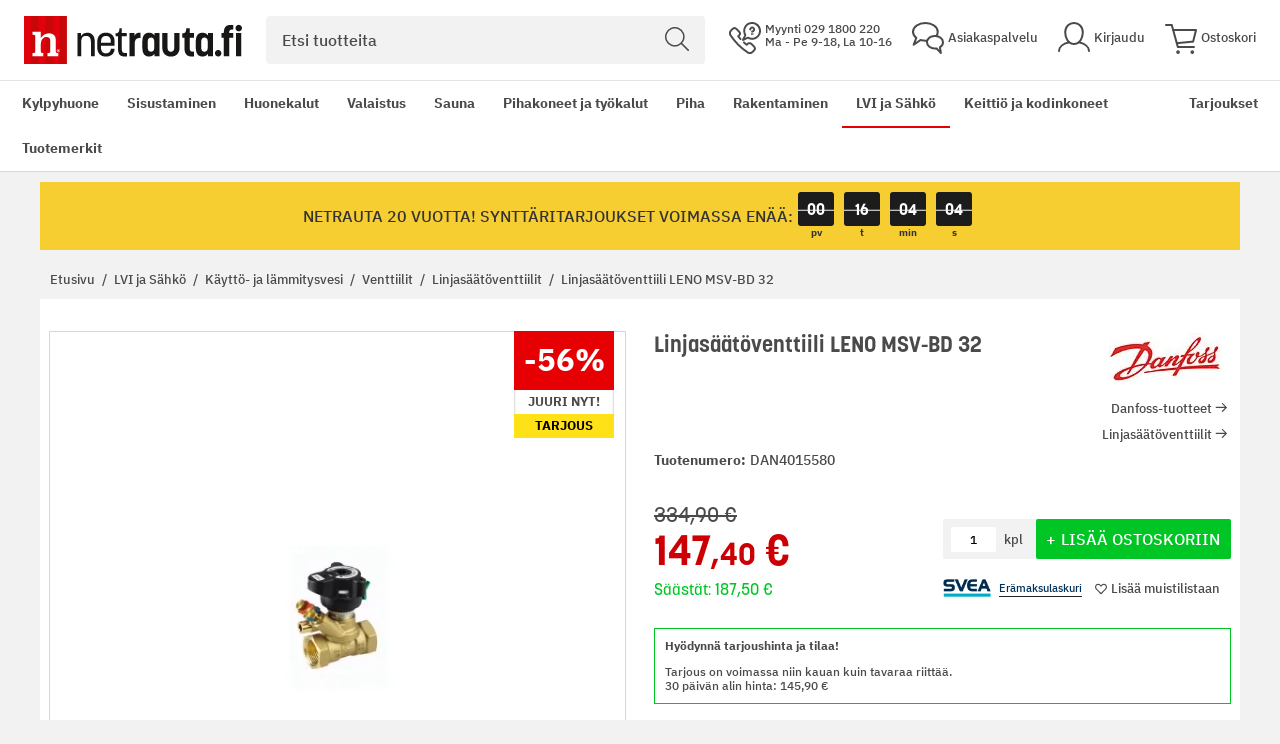

--- FILE ---
content_type: text/html; charset=UTF-8
request_url: https://www.netrauta.fi/linjasaatoventtiili-leno-msv-bd-32
body_size: 73797
content:
<!doctype html>
<html lang="fi">
    <head prefix="og: http://ogp.me/ns# fb: http://ogp.me/ns/fb# product: http://ogp.me/ns/product#">
        <script>
    var LOCALE = 'fi\u002DFI';
    var BASE_URL = 'https\u003A\u002F\u002Fwww.netrauta.fi\u002F';
    var require = {
        'baseUrl': 'https\u003A\u002F\u002Fwww.netrauta.fi\u002Fstatic\u002Fversion1769102863\u002Ffrontend\u002FBygghemma\u002Fnetrauta\u002Ffi_FI'
    };</script>        <meta charset="utf-8"/><script type="text/javascript">(window.NREUM||(NREUM={})).init={privacy:{cookies_enabled:true},ajax:{deny_list:[]},session_trace:{sampling_rate:0.0,mode:"FIXED_RATE",enabled:true,error_sampling_rate:0.0},feature_flags:["soft_nav"]};(window.NREUM||(NREUM={})).loader_config={xpid:"XA8BU1ZbGwICVVJRBQcPUVY=",licenseKey:"909e147219",applicationID:"1213326872",browserID:"1466635209"};;/*! For license information please see nr-loader-full-1.308.0.min.js.LICENSE.txt */
(()=>{var e,t,r={384:(e,t,r)=>{"use strict";r.d(t,{NT:()=>a,US:()=>u,Zm:()=>o,bQ:()=>d,dV:()=>c,pV:()=>l});var n=r(6154),i=r(1863),s=r(1910);const a={beacon:"bam.nr-data.net",errorBeacon:"bam.nr-data.net"};function o(){return n.gm.NREUM||(n.gm.NREUM={}),void 0===n.gm.newrelic&&(n.gm.newrelic=n.gm.NREUM),n.gm.NREUM}function c(){let e=o();return e.o||(e.o={ST:n.gm.setTimeout,SI:n.gm.setImmediate||n.gm.setInterval,CT:n.gm.clearTimeout,XHR:n.gm.XMLHttpRequest,REQ:n.gm.Request,EV:n.gm.Event,PR:n.gm.Promise,MO:n.gm.MutationObserver,FETCH:n.gm.fetch,WS:n.gm.WebSocket},(0,s.i)(...Object.values(e.o))),e}function d(e,t){let r=o();r.initializedAgents??={},t.initializedAt={ms:(0,i.t)(),date:new Date},r.initializedAgents[e]=t}function u(e,t){o()[e]=t}function l(){return function(){let e=o();const t=e.info||{};e.info={beacon:a.beacon,errorBeacon:a.errorBeacon,...t}}(),function(){let e=o();const t=e.init||{};e.init={...t}}(),c(),function(){let e=o();const t=e.loader_config||{};e.loader_config={...t}}(),o()}},782:(e,t,r)=>{"use strict";r.d(t,{T:()=>n});const n=r(860).K7.pageViewTiming},860:(e,t,r)=>{"use strict";r.d(t,{$J:()=>u,K7:()=>c,P3:()=>d,XX:()=>i,Yy:()=>o,df:()=>s,qY:()=>n,v4:()=>a});const n="events",i="jserrors",s="browser/blobs",a="rum",o="browser/logs",c={ajax:"ajax",genericEvents:"generic_events",jserrors:i,logging:"logging",metrics:"metrics",pageAction:"page_action",pageViewEvent:"page_view_event",pageViewTiming:"page_view_timing",sessionReplay:"session_replay",sessionTrace:"session_trace",softNav:"soft_navigations",spa:"spa"},d={[c.pageViewEvent]:1,[c.pageViewTiming]:2,[c.metrics]:3,[c.jserrors]:4,[c.spa]:5,[c.ajax]:6,[c.sessionTrace]:7,[c.softNav]:8,[c.sessionReplay]:9,[c.logging]:10,[c.genericEvents]:11},u={[c.pageViewEvent]:a,[c.pageViewTiming]:n,[c.ajax]:n,[c.spa]:n,[c.softNav]:n,[c.metrics]:i,[c.jserrors]:i,[c.sessionTrace]:s,[c.sessionReplay]:s,[c.logging]:o,[c.genericEvents]:"ins"}},944:(e,t,r)=>{"use strict";r.d(t,{R:()=>i});var n=r(3241);function i(e,t){"function"==typeof console.debug&&(console.debug("New Relic Warning: https://github.com/newrelic/newrelic-browser-agent/blob/main/docs/warning-codes.md#".concat(e),t),(0,n.W)({agentIdentifier:null,drained:null,type:"data",name:"warn",feature:"warn",data:{code:e,secondary:t}}))}},993:(e,t,r)=>{"use strict";r.d(t,{A$:()=>s,ET:()=>a,TZ:()=>o,p_:()=>i});var n=r(860);const i={ERROR:"ERROR",WARN:"WARN",INFO:"INFO",DEBUG:"DEBUG",TRACE:"TRACE"},s={OFF:0,ERROR:1,WARN:2,INFO:3,DEBUG:4,TRACE:5},a="log",o=n.K7.logging},1541:(e,t,r)=>{"use strict";r.d(t,{U:()=>i,f:()=>n});const n={MFE:"MFE",BA:"BA"};function i(e,t){if(2!==t?.harvestEndpointVersion)return{};const r=t.agentRef.runtime.appMetadata.agents[0].entityGuid;return e?{"source.id":e.id,"source.name":e.name,"source.type":e.type,"parent.id":e.parent?.id||r,"parent.type":e.parent?.type||n.BA}:{"entity.guid":r,appId:t.agentRef.info.applicationID}}},1687:(e,t,r)=>{"use strict";r.d(t,{Ak:()=>d,Ze:()=>h,x3:()=>u});var n=r(3241),i=r(7836),s=r(3606),a=r(860),o=r(2646);const c={};function d(e,t){const r={staged:!1,priority:a.P3[t]||0};l(e),c[e].get(t)||c[e].set(t,r)}function u(e,t){e&&c[e]&&(c[e].get(t)&&c[e].delete(t),p(e,t,!1),c[e].size&&f(e))}function l(e){if(!e)throw new Error("agentIdentifier required");c[e]||(c[e]=new Map)}function h(e="",t="feature",r=!1){if(l(e),!e||!c[e].get(t)||r)return p(e,t);c[e].get(t).staged=!0,f(e)}function f(e){const t=Array.from(c[e]);t.every(([e,t])=>t.staged)&&(t.sort((e,t)=>e[1].priority-t[1].priority),t.forEach(([t])=>{c[e].delete(t),p(e,t)}))}function p(e,t,r=!0){const a=e?i.ee.get(e):i.ee,c=s.i.handlers;if(!a.aborted&&a.backlog&&c){if((0,n.W)({agentIdentifier:e,type:"lifecycle",name:"drain",feature:t}),r){const e=a.backlog[t],r=c[t];if(r){for(let t=0;e&&t<e.length;++t)g(e[t],r);Object.entries(r).forEach(([e,t])=>{Object.values(t||{}).forEach(t=>{t[0]?.on&&t[0]?.context()instanceof o.y&&t[0].on(e,t[1])})})}}a.isolatedBacklog||delete c[t],a.backlog[t]=null,a.emit("drain-"+t,[])}}function g(e,t){var r=e[1];Object.values(t[r]||{}).forEach(t=>{var r=e[0];if(t[0]===r){var n=t[1],i=e[3],s=e[2];n.apply(i,s)}})}},1738:(e,t,r)=>{"use strict";r.d(t,{U:()=>f,Y:()=>h});var n=r(3241),i=r(9908),s=r(1863),a=r(944),o=r(5701),c=r(3969),d=r(8362),u=r(860),l=r(4261);function h(e,t,r,s){const h=s||r;!h||h[e]&&h[e]!==d.d.prototype[e]||(h[e]=function(){(0,i.p)(c.xV,["API/"+e+"/called"],void 0,u.K7.metrics,r.ee),(0,n.W)({agentIdentifier:r.agentIdentifier,drained:!!o.B?.[r.agentIdentifier],type:"data",name:"api",feature:l.Pl+e,data:{}});try{return t.apply(this,arguments)}catch(e){(0,a.R)(23,e)}})}function f(e,t,r,n,a){const o=e.info;null===r?delete o.jsAttributes[t]:o.jsAttributes[t]=r,(a||null===r)&&(0,i.p)(l.Pl+n,[(0,s.t)(),t,r],void 0,"session",e.ee)}},1741:(e,t,r)=>{"use strict";r.d(t,{W:()=>s});var n=r(944),i=r(4261);class s{#e(e,...t){if(this[e]!==s.prototype[e])return this[e](...t);(0,n.R)(35,e)}addPageAction(e,t){return this.#e(i.hG,e,t)}register(e){return this.#e(i.eY,e)}recordCustomEvent(e,t){return this.#e(i.fF,e,t)}setPageViewName(e,t){return this.#e(i.Fw,e,t)}setCustomAttribute(e,t,r){return this.#e(i.cD,e,t,r)}noticeError(e,t){return this.#e(i.o5,e,t)}setUserId(e,t=!1){return this.#e(i.Dl,e,t)}setApplicationVersion(e){return this.#e(i.nb,e)}setErrorHandler(e){return this.#e(i.bt,e)}addRelease(e,t){return this.#e(i.k6,e,t)}log(e,t){return this.#e(i.$9,e,t)}start(){return this.#e(i.d3)}finished(e){return this.#e(i.BL,e)}recordReplay(){return this.#e(i.CH)}pauseReplay(){return this.#e(i.Tb)}addToTrace(e){return this.#e(i.U2,e)}setCurrentRouteName(e){return this.#e(i.PA,e)}interaction(e){return this.#e(i.dT,e)}wrapLogger(e,t,r){return this.#e(i.Wb,e,t,r)}measure(e,t){return this.#e(i.V1,e,t)}consent(e){return this.#e(i.Pv,e)}}},1863:(e,t,r)=>{"use strict";function n(){return Math.floor(performance.now())}r.d(t,{t:()=>n})},1910:(e,t,r)=>{"use strict";r.d(t,{i:()=>s});var n=r(944);const i=new Map;function s(...e){return e.every(e=>{if(i.has(e))return i.get(e);const t="function"==typeof e?e.toString():"",r=t.includes("[native code]"),s=t.includes("nrWrapper");return r||s||(0,n.R)(64,e?.name||t),i.set(e,r),r})}},2555:(e,t,r)=>{"use strict";r.d(t,{D:()=>o,f:()=>a});var n=r(384),i=r(8122);const s={beacon:n.NT.beacon,errorBeacon:n.NT.errorBeacon,licenseKey:void 0,applicationID:void 0,sa:void 0,queueTime:void 0,applicationTime:void 0,ttGuid:void 0,user:void 0,account:void 0,product:void 0,extra:void 0,jsAttributes:{},userAttributes:void 0,atts:void 0,transactionName:void 0,tNamePlain:void 0};function a(e){try{return!!e.licenseKey&&!!e.errorBeacon&&!!e.applicationID}catch(e){return!1}}const o=e=>(0,i.a)(e,s)},2614:(e,t,r)=>{"use strict";r.d(t,{BB:()=>a,H3:()=>n,g:()=>d,iL:()=>c,tS:()=>o,uh:()=>i,wk:()=>s});const n="NRBA",i="SESSION",s=144e5,a=18e5,o={STARTED:"session-started",PAUSE:"session-pause",RESET:"session-reset",RESUME:"session-resume",UPDATE:"session-update"},c={SAME_TAB:"same-tab",CROSS_TAB:"cross-tab"},d={OFF:0,FULL:1,ERROR:2}},2646:(e,t,r)=>{"use strict";r.d(t,{y:()=>n});class n{constructor(e){this.contextId=e}}},2843:(e,t,r)=>{"use strict";r.d(t,{G:()=>s,u:()=>i});var n=r(3878);function i(e,t=!1,r,i){(0,n.DD)("visibilitychange",function(){if(t)return void("hidden"===document.visibilityState&&e());e(document.visibilityState)},r,i)}function s(e,t,r){(0,n.sp)("pagehide",e,t,r)}},3241:(e,t,r)=>{"use strict";r.d(t,{W:()=>s});var n=r(6154);const i="newrelic";function s(e={}){try{n.gm.dispatchEvent(new CustomEvent(i,{detail:e}))}catch(e){}}},3304:(e,t,r)=>{"use strict";r.d(t,{A:()=>s});var n=r(7836);const i=()=>{const e=new WeakSet;return(t,r)=>{if("object"==typeof r&&null!==r){if(e.has(r))return;e.add(r)}return r}};function s(e){try{return JSON.stringify(e,i())??""}catch(e){try{n.ee.emit("internal-error",[e])}catch(e){}return""}}},3333:(e,t,r)=>{"use strict";r.d(t,{$v:()=>u,TZ:()=>n,Xh:()=>c,Zp:()=>i,kd:()=>d,mq:()=>o,nf:()=>a,qN:()=>s});const n=r(860).K7.genericEvents,i=["auxclick","click","copy","keydown","paste","scrollend"],s=["focus","blur"],a=4,o=1e3,c=2e3,d=["PageAction","UserAction","BrowserPerformance"],u={RESOURCES:"experimental.resources",REGISTER:"register"}},3434:(e,t,r)=>{"use strict";r.d(t,{Jt:()=>s,YM:()=>d});var n=r(7836),i=r(5607);const s="nr@original:".concat(i.W),a=50;var o=Object.prototype.hasOwnProperty,c=!1;function d(e,t){return e||(e=n.ee),r.inPlace=function(e,t,n,i,s){n||(n="");const a="-"===n.charAt(0);for(let o=0;o<t.length;o++){const c=t[o],d=e[c];l(d)||(e[c]=r(d,a?c+n:n,i,c,s))}},r.flag=s,r;function r(t,r,n,c,d){return l(t)?t:(r||(r=""),nrWrapper[s]=t,function(e,t,r){if(Object.defineProperty&&Object.keys)try{return Object.keys(e).forEach(function(r){Object.defineProperty(t,r,{get:function(){return e[r]},set:function(t){return e[r]=t,t}})}),t}catch(e){u([e],r)}for(var n in e)o.call(e,n)&&(t[n]=e[n])}(t,nrWrapper,e),nrWrapper);function nrWrapper(){var s,o,l,h;let f;try{o=this,s=[...arguments],l="function"==typeof n?n(s,o):n||{}}catch(t){u([t,"",[s,o,c],l],e)}i(r+"start",[s,o,c],l,d);const p=performance.now();let g;try{return h=t.apply(o,s),g=performance.now(),h}catch(e){throw g=performance.now(),i(r+"err",[s,o,e],l,d),f=e,f}finally{const e=g-p,t={start:p,end:g,duration:e,isLongTask:e>=a,methodName:c,thrownError:f};t.isLongTask&&i("long-task",[t,o],l,d),i(r+"end",[s,o,h],l,d)}}}function i(r,n,i,s){if(!c||t){var a=c;c=!0;try{e.emit(r,n,i,t,s)}catch(t){u([t,r,n,i],e)}c=a}}}function u(e,t){t||(t=n.ee);try{t.emit("internal-error",e)}catch(e){}}function l(e){return!(e&&"function"==typeof e&&e.apply&&!e[s])}},3606:(e,t,r)=>{"use strict";r.d(t,{i:()=>s});var n=r(9908);s.on=a;var i=s.handlers={};function s(e,t,r,s){a(s||n.d,i,e,t,r)}function a(e,t,r,i,s){s||(s="feature"),e||(e=n.d);var a=t[s]=t[s]||{};(a[r]=a[r]||[]).push([e,i])}},3738:(e,t,r)=>{"use strict";r.d(t,{He:()=>i,Kp:()=>o,Lc:()=>d,Rz:()=>u,TZ:()=>n,bD:()=>s,d3:()=>a,jx:()=>l,sl:()=>h,uP:()=>c});const n=r(860).K7.sessionTrace,i="bstResource",s="resource",a="-start",o="-end",c="fn"+a,d="fn"+o,u="pushState",l=1e3,h=3e4},3785:(e,t,r)=>{"use strict";r.d(t,{R:()=>c,b:()=>d});var n=r(9908),i=r(1863),s=r(860),a=r(3969),o=r(993);function c(e,t,r={},c=o.p_.INFO,d=!0,u,l=(0,i.t)()){(0,n.p)(a.xV,["API/logging/".concat(c.toLowerCase(),"/called")],void 0,s.K7.metrics,e),(0,n.p)(o.ET,[l,t,r,c,d,u],void 0,s.K7.logging,e)}function d(e){return"string"==typeof e&&Object.values(o.p_).some(t=>t===e.toUpperCase().trim())}},3878:(e,t,r)=>{"use strict";function n(e,t){return{capture:e,passive:!1,signal:t}}function i(e,t,r=!1,i){window.addEventListener(e,t,n(r,i))}function s(e,t,r=!1,i){document.addEventListener(e,t,n(r,i))}r.d(t,{DD:()=>s,jT:()=>n,sp:()=>i})},3969:(e,t,r)=>{"use strict";r.d(t,{TZ:()=>n,XG:()=>o,rs:()=>i,xV:()=>a,z_:()=>s});const n=r(860).K7.metrics,i="sm",s="cm",a="storeSupportabilityMetrics",o="storeEventMetrics"},4234:(e,t,r)=>{"use strict";r.d(t,{W:()=>s});var n=r(7836),i=r(1687);class s{constructor(e,t){this.agentIdentifier=e,this.ee=n.ee.get(e),this.featureName=t,this.blocked=!1}deregisterDrain(){(0,i.x3)(this.agentIdentifier,this.featureName)}}},4261:(e,t,r)=>{"use strict";r.d(t,{$9:()=>d,BL:()=>o,CH:()=>f,Dl:()=>w,Fw:()=>y,PA:()=>m,Pl:()=>n,Pv:()=>T,Tb:()=>l,U2:()=>s,V1:()=>E,Wb:()=>x,bt:()=>b,cD:()=>v,d3:()=>R,dT:()=>c,eY:()=>p,fF:()=>h,hG:()=>i,k6:()=>a,nb:()=>g,o5:()=>u});const n="api-",i="addPageAction",s="addToTrace",a="addRelease",o="finished",c="interaction",d="log",u="noticeError",l="pauseReplay",h="recordCustomEvent",f="recordReplay",p="register",g="setApplicationVersion",m="setCurrentRouteName",v="setCustomAttribute",b="setErrorHandler",y="setPageViewName",w="setUserId",R="start",x="wrapLogger",E="measure",T="consent"},5205:(e,t,r)=>{"use strict";r.d(t,{j:()=>S});var n=r(384),i=r(1741);var s=r(2555),a=r(3333);const o=e=>{if(!e||"string"!=typeof e)return!1;try{document.createDocumentFragment().querySelector(e)}catch{return!1}return!0};var c=r(2614),d=r(944),u=r(8122);const l="[data-nr-mask]",h=e=>(0,u.a)(e,(()=>{const e={feature_flags:[],experimental:{allow_registered_children:!1,resources:!1},mask_selector:"*",block_selector:"[data-nr-block]",mask_input_options:{color:!1,date:!1,"datetime-local":!1,email:!1,month:!1,number:!1,range:!1,search:!1,tel:!1,text:!1,time:!1,url:!1,week:!1,textarea:!1,select:!1,password:!0}};return{ajax:{deny_list:void 0,block_internal:!0,enabled:!0,autoStart:!0},api:{get allow_registered_children(){return e.feature_flags.includes(a.$v.REGISTER)||e.experimental.allow_registered_children},set allow_registered_children(t){e.experimental.allow_registered_children=t},duplicate_registered_data:!1},browser_consent_mode:{enabled:!1},distributed_tracing:{enabled:void 0,exclude_newrelic_header:void 0,cors_use_newrelic_header:void 0,cors_use_tracecontext_headers:void 0,allowed_origins:void 0},get feature_flags(){return e.feature_flags},set feature_flags(t){e.feature_flags=t},generic_events:{enabled:!0,autoStart:!0},harvest:{interval:30},jserrors:{enabled:!0,autoStart:!0},logging:{enabled:!0,autoStart:!0},metrics:{enabled:!0,autoStart:!0},obfuscate:void 0,page_action:{enabled:!0},page_view_event:{enabled:!0,autoStart:!0},page_view_timing:{enabled:!0,autoStart:!0},performance:{capture_marks:!1,capture_measures:!1,capture_detail:!0,resources:{get enabled(){return e.feature_flags.includes(a.$v.RESOURCES)||e.experimental.resources},set enabled(t){e.experimental.resources=t},asset_types:[],first_party_domains:[],ignore_newrelic:!0}},privacy:{cookies_enabled:!0},proxy:{assets:void 0,beacon:void 0},session:{expiresMs:c.wk,inactiveMs:c.BB},session_replay:{autoStart:!0,enabled:!1,preload:!1,sampling_rate:10,error_sampling_rate:100,collect_fonts:!1,inline_images:!1,fix_stylesheets:!0,mask_all_inputs:!0,get mask_text_selector(){return e.mask_selector},set mask_text_selector(t){o(t)?e.mask_selector="".concat(t,",").concat(l):""===t||null===t?e.mask_selector=l:(0,d.R)(5,t)},get block_class(){return"nr-block"},get ignore_class(){return"nr-ignore"},get mask_text_class(){return"nr-mask"},get block_selector(){return e.block_selector},set block_selector(t){o(t)?e.block_selector+=",".concat(t):""!==t&&(0,d.R)(6,t)},get mask_input_options(){return e.mask_input_options},set mask_input_options(t){t&&"object"==typeof t?e.mask_input_options={...t,password:!0}:(0,d.R)(7,t)}},session_trace:{enabled:!0,autoStart:!0},soft_navigations:{enabled:!0,autoStart:!0},spa:{enabled:!0,autoStart:!0},ssl:void 0,user_actions:{enabled:!0,elementAttributes:["id","className","tagName","type"]}}})());var f=r(6154),p=r(9324);let g=0;const m={buildEnv:p.F3,distMethod:p.Xs,version:p.xv,originTime:f.WN},v={consented:!1},b={appMetadata:{},get consented(){return this.session?.state?.consent||v.consented},set consented(e){v.consented=e},customTransaction:void 0,denyList:void 0,disabled:!1,harvester:void 0,isolatedBacklog:!1,isRecording:!1,loaderType:void 0,maxBytes:3e4,obfuscator:void 0,onerror:void 0,ptid:void 0,releaseIds:{},session:void 0,timeKeeper:void 0,registeredEntities:[],jsAttributesMetadata:{bytes:0},get harvestCount(){return++g}},y=e=>{const t=(0,u.a)(e,b),r=Object.keys(m).reduce((e,t)=>(e[t]={value:m[t],writable:!1,configurable:!0,enumerable:!0},e),{});return Object.defineProperties(t,r)};var w=r(5701);const R=e=>{const t=e.startsWith("http");e+="/",r.p=t?e:"https://"+e};var x=r(7836),E=r(3241);const T={accountID:void 0,trustKey:void 0,agentID:void 0,licenseKey:void 0,applicationID:void 0,xpid:void 0},A=e=>(0,u.a)(e,T),_=new Set;function S(e,t={},r,a){let{init:o,info:c,loader_config:d,runtime:u={},exposed:l=!0}=t;if(!c){const e=(0,n.pV)();o=e.init,c=e.info,d=e.loader_config}e.init=h(o||{}),e.loader_config=A(d||{}),c.jsAttributes??={},f.bv&&(c.jsAttributes.isWorker=!0),e.info=(0,s.D)(c);const p=e.init,g=[c.beacon,c.errorBeacon];_.has(e.agentIdentifier)||(p.proxy.assets&&(R(p.proxy.assets),g.push(p.proxy.assets)),p.proxy.beacon&&g.push(p.proxy.beacon),e.beacons=[...g],function(e){const t=(0,n.pV)();Object.getOwnPropertyNames(i.W.prototype).forEach(r=>{const n=i.W.prototype[r];if("function"!=typeof n||"constructor"===n)return;let s=t[r];e[r]&&!1!==e.exposed&&"micro-agent"!==e.runtime?.loaderType&&(t[r]=(...t)=>{const n=e[r](...t);return s?s(...t):n})})}(e),(0,n.US)("activatedFeatures",w.B)),u.denyList=[...p.ajax.deny_list||[],...p.ajax.block_internal?g:[]],u.ptid=e.agentIdentifier,u.loaderType=r,e.runtime=y(u),_.has(e.agentIdentifier)||(e.ee=x.ee.get(e.agentIdentifier),e.exposed=l,(0,E.W)({agentIdentifier:e.agentIdentifier,drained:!!w.B?.[e.agentIdentifier],type:"lifecycle",name:"initialize",feature:void 0,data:e.config})),_.add(e.agentIdentifier)}},5270:(e,t,r)=>{"use strict";r.d(t,{Aw:()=>a,SR:()=>s,rF:()=>o});var n=r(384),i=r(7767);function s(e){return!!(0,n.dV)().o.MO&&(0,i.V)(e)&&!0===e?.session_trace.enabled}function a(e){return!0===e?.session_replay.preload&&s(e)}function o(e,t){try{if("string"==typeof t?.type){if("password"===t.type.toLowerCase())return"*".repeat(e?.length||0);if(void 0!==t?.dataset?.nrUnmask||t?.classList?.contains("nr-unmask"))return e}}catch(e){}return"string"==typeof e?e.replace(/[\S]/g,"*"):"*".repeat(e?.length||0)}},5289:(e,t,r)=>{"use strict";r.d(t,{GG:()=>a,Qr:()=>c,sB:()=>o});var n=r(3878),i=r(6389);function s(){return"undefined"==typeof document||"complete"===document.readyState}function a(e,t){if(s())return e();const r=(0,i.J)(e),a=setInterval(()=>{s()&&(clearInterval(a),r())},500);(0,n.sp)("load",r,t)}function o(e){if(s())return e();(0,n.DD)("DOMContentLoaded",e)}function c(e){if(s())return e();(0,n.sp)("popstate",e)}},5607:(e,t,r)=>{"use strict";r.d(t,{W:()=>n});const n=(0,r(9566).bz)()},5701:(e,t,r)=>{"use strict";r.d(t,{B:()=>s,t:()=>a});var n=r(3241);const i=new Set,s={};function a(e,t){const r=t.agentIdentifier;s[r]??={},e&&"object"==typeof e&&(i.has(r)||(t.ee.emit("rumresp",[e]),s[r]=e,i.add(r),(0,n.W)({agentIdentifier:r,loaded:!0,drained:!0,type:"lifecycle",name:"load",feature:void 0,data:e})))}},6154:(e,t,r)=>{"use strict";r.d(t,{OF:()=>d,RI:()=>i,WN:()=>h,bv:()=>s,eN:()=>f,gm:()=>a,lR:()=>l,m:()=>c,mw:()=>o,sb:()=>u});var n=r(1863);const i="undefined"!=typeof window&&!!window.document,s="undefined"!=typeof WorkerGlobalScope&&("undefined"!=typeof self&&self instanceof WorkerGlobalScope&&self.navigator instanceof WorkerNavigator||"undefined"!=typeof globalThis&&globalThis instanceof WorkerGlobalScope&&globalThis.navigator instanceof WorkerNavigator),a=i?window:"undefined"!=typeof WorkerGlobalScope&&("undefined"!=typeof self&&self instanceof WorkerGlobalScope&&self||"undefined"!=typeof globalThis&&globalThis instanceof WorkerGlobalScope&&globalThis),o=Boolean("hidden"===a?.document?.visibilityState),c=""+a?.location,d=/iPad|iPhone|iPod/.test(a.navigator?.userAgent),u=d&&"undefined"==typeof SharedWorker,l=(()=>{const e=a.navigator?.userAgent?.match(/Firefox[/\s](\d+\.\d+)/);return Array.isArray(e)&&e.length>=2?+e[1]:0})(),h=Date.now()-(0,n.t)(),f=()=>"undefined"!=typeof PerformanceNavigationTiming&&a?.performance?.getEntriesByType("navigation")?.[0]?.responseStart},6344:(e,t,r)=>{"use strict";r.d(t,{BB:()=>u,Qb:()=>l,TZ:()=>i,Ug:()=>a,Vh:()=>s,_s:()=>o,bc:()=>d,yP:()=>c});var n=r(2614);const i=r(860).K7.sessionReplay,s="errorDuringReplay",a=.12,o={DomContentLoaded:0,Load:1,FullSnapshot:2,IncrementalSnapshot:3,Meta:4,Custom:5},c={[n.g.ERROR]:15e3,[n.g.FULL]:3e5,[n.g.OFF]:0},d={RESET:{message:"Session was reset",sm:"Reset"},IMPORT:{message:"Recorder failed to import",sm:"Import"},TOO_MANY:{message:"429: Too Many Requests",sm:"Too-Many"},TOO_BIG:{message:"Payload was too large",sm:"Too-Big"},CROSS_TAB:{message:"Session Entity was set to OFF on another tab",sm:"Cross-Tab"},ENTITLEMENTS:{message:"Session Replay is not allowed and will not be started",sm:"Entitlement"}},u=5e3,l={API:"api",RESUME:"resume",SWITCH_TO_FULL:"switchToFull",INITIALIZE:"initialize",PRELOAD:"preload"}},6389:(e,t,r)=>{"use strict";function n(e,t=500,r={}){const n=r?.leading||!1;let i;return(...r)=>{n&&void 0===i&&(e.apply(this,r),i=setTimeout(()=>{i=clearTimeout(i)},t)),n||(clearTimeout(i),i=setTimeout(()=>{e.apply(this,r)},t))}}function i(e){let t=!1;return(...r)=>{t||(t=!0,e.apply(this,r))}}r.d(t,{J:()=>i,s:()=>n})},6630:(e,t,r)=>{"use strict";r.d(t,{T:()=>n});const n=r(860).K7.pageViewEvent},6774:(e,t,r)=>{"use strict";r.d(t,{T:()=>n});const n=r(860).K7.jserrors},7295:(e,t,r)=>{"use strict";r.d(t,{Xv:()=>a,gX:()=>i,iW:()=>s});var n=[];function i(e){if(!e||s(e))return!1;if(0===n.length)return!0;if("*"===n[0].hostname)return!1;for(var t=0;t<n.length;t++){var r=n[t];if(r.hostname.test(e.hostname)&&r.pathname.test(e.pathname))return!1}return!0}function s(e){return void 0===e.hostname}function a(e){if(n=[],e&&e.length)for(var t=0;t<e.length;t++){let r=e[t];if(!r)continue;if("*"===r)return void(n=[{hostname:"*"}]);0===r.indexOf("http://")?r=r.substring(7):0===r.indexOf("https://")&&(r=r.substring(8));const i=r.indexOf("/");let s,a;i>0?(s=r.substring(0,i),a=r.substring(i)):(s=r,a="*");let[c]=s.split(":");n.push({hostname:o(c),pathname:o(a,!0)})}}function o(e,t=!1){const r=e.replace(/[.+?^${}()|[\]\\]/g,e=>"\\"+e).replace(/\*/g,".*?");return new RegExp((t?"^":"")+r+"$")}},7485:(e,t,r)=>{"use strict";r.d(t,{D:()=>i});var n=r(6154);function i(e){if(0===(e||"").indexOf("data:"))return{protocol:"data"};try{const t=new URL(e,location.href),r={port:t.port,hostname:t.hostname,pathname:t.pathname,search:t.search,protocol:t.protocol.slice(0,t.protocol.indexOf(":")),sameOrigin:t.protocol===n.gm?.location?.protocol&&t.host===n.gm?.location?.host};return r.port&&""!==r.port||("http:"===t.protocol&&(r.port="80"),"https:"===t.protocol&&(r.port="443")),r.pathname&&""!==r.pathname?r.pathname.startsWith("/")||(r.pathname="/".concat(r.pathname)):r.pathname="/",r}catch(e){return{}}}},7699:(e,t,r)=>{"use strict";r.d(t,{It:()=>s,KC:()=>o,No:()=>i,qh:()=>a});var n=r(860);const i=16e3,s=1e6,a="SESSION_ERROR",o={[n.K7.logging]:!0,[n.K7.genericEvents]:!1,[n.K7.jserrors]:!1,[n.K7.ajax]:!1}},7767:(e,t,r)=>{"use strict";r.d(t,{V:()=>i});var n=r(6154);const i=e=>n.RI&&!0===e?.privacy.cookies_enabled},7836:(e,t,r)=>{"use strict";r.d(t,{P:()=>o,ee:()=>c});var n=r(384),i=r(8990),s=r(2646),a=r(5607);const o="nr@context:".concat(a.W),c=function e(t,r){var n={},a={},u={},l=!1;try{l=16===r.length&&d.initializedAgents?.[r]?.runtime.isolatedBacklog}catch(e){}var h={on:p,addEventListener:p,removeEventListener:function(e,t){var r=n[e];if(!r)return;for(var i=0;i<r.length;i++)r[i]===t&&r.splice(i,1)},emit:function(e,r,n,i,s){!1!==s&&(s=!0);if(c.aborted&&!i)return;t&&s&&t.emit(e,r,n);var o=f(n);g(e).forEach(e=>{e.apply(o,r)});var d=v()[a[e]];d&&d.push([h,e,r,o]);return o},get:m,listeners:g,context:f,buffer:function(e,t){const r=v();if(t=t||"feature",h.aborted)return;Object.entries(e||{}).forEach(([e,n])=>{a[n]=t,t in r||(r[t]=[])})},abort:function(){h._aborted=!0,Object.keys(h.backlog).forEach(e=>{delete h.backlog[e]})},isBuffering:function(e){return!!v()[a[e]]},debugId:r,backlog:l?{}:t&&"object"==typeof t.backlog?t.backlog:{},isolatedBacklog:l};return Object.defineProperty(h,"aborted",{get:()=>{let e=h._aborted||!1;return e||(t&&(e=t.aborted),e)}}),h;function f(e){return e&&e instanceof s.y?e:e?(0,i.I)(e,o,()=>new s.y(o)):new s.y(o)}function p(e,t){n[e]=g(e).concat(t)}function g(e){return n[e]||[]}function m(t){return u[t]=u[t]||e(h,t)}function v(){return h.backlog}}(void 0,"globalEE"),d=(0,n.Zm)();d.ee||(d.ee=c)},8122:(e,t,r)=>{"use strict";r.d(t,{a:()=>i});var n=r(944);function i(e,t){try{if(!e||"object"!=typeof e)return(0,n.R)(3);if(!t||"object"!=typeof t)return(0,n.R)(4);const r=Object.create(Object.getPrototypeOf(t),Object.getOwnPropertyDescriptors(t)),s=0===Object.keys(r).length?e:r;for(let a in s)if(void 0!==e[a])try{if(null===e[a]){r[a]=null;continue}Array.isArray(e[a])&&Array.isArray(t[a])?r[a]=Array.from(new Set([...e[a],...t[a]])):"object"==typeof e[a]&&"object"==typeof t[a]?r[a]=i(e[a],t[a]):r[a]=e[a]}catch(e){r[a]||(0,n.R)(1,e)}return r}catch(e){(0,n.R)(2,e)}}},8139:(e,t,r)=>{"use strict";r.d(t,{u:()=>h});var n=r(7836),i=r(3434),s=r(8990),a=r(6154);const o={},c=a.gm.XMLHttpRequest,d="addEventListener",u="removeEventListener",l="nr@wrapped:".concat(n.P);function h(e){var t=function(e){return(e||n.ee).get("events")}(e);if(o[t.debugId]++)return t;o[t.debugId]=1;var r=(0,i.YM)(t,!0);function h(e){r.inPlace(e,[d,u],"-",p)}function p(e,t){return e[1]}return"getPrototypeOf"in Object&&(a.RI&&f(document,h),c&&f(c.prototype,h),f(a.gm,h)),t.on(d+"-start",function(e,t){var n=e[1];if(null!==n&&("function"==typeof n||"object"==typeof n)&&"newrelic"!==e[0]){var i=(0,s.I)(n,l,function(){var e={object:function(){if("function"!=typeof n.handleEvent)return;return n.handleEvent.apply(n,arguments)},function:n}[typeof n];return e?r(e,"fn-",null,e.name||"anonymous"):n});this.wrapped=e[1]=i}}),t.on(u+"-start",function(e){e[1]=this.wrapped||e[1]}),t}function f(e,t,...r){let n=e;for(;"object"==typeof n&&!Object.prototype.hasOwnProperty.call(n,d);)n=Object.getPrototypeOf(n);n&&t(n,...r)}},8362:(e,t,r)=>{"use strict";r.d(t,{d:()=>s});var n=r(9566),i=r(1741);class s extends i.W{agentIdentifier=(0,n.LA)(16)}},8374:(e,t,r)=>{r.nc=(()=>{try{return document?.currentScript?.nonce}catch(e){}return""})()},8990:(e,t,r)=>{"use strict";r.d(t,{I:()=>i});var n=Object.prototype.hasOwnProperty;function i(e,t,r){if(n.call(e,t))return e[t];var i=r();if(Object.defineProperty&&Object.keys)try{return Object.defineProperty(e,t,{value:i,writable:!0,enumerable:!1}),i}catch(e){}return e[t]=i,i}},9119:(e,t,r)=>{"use strict";r.d(t,{L:()=>s});var n=/([^?#]*)[^#]*(#[^?]*|$).*/,i=/([^?#]*)().*/;function s(e,t){return e?e.replace(t?n:i,"$1$2"):e}},9300:(e,t,r)=>{"use strict";r.d(t,{T:()=>n});const n=r(860).K7.ajax},9324:(e,t,r)=>{"use strict";r.d(t,{AJ:()=>a,F3:()=>i,Xs:()=>s,Yq:()=>o,xv:()=>n});const n="1.308.0",i="PROD",s="CDN",a="@newrelic/rrweb",o="1.0.1"},9566:(e,t,r)=>{"use strict";r.d(t,{LA:()=>o,ZF:()=>c,bz:()=>a,el:()=>d});var n=r(6154);const i="xxxxxxxx-xxxx-4xxx-yxxx-xxxxxxxxxxxx";function s(e,t){return e?15&e[t]:16*Math.random()|0}function a(){const e=n.gm?.crypto||n.gm?.msCrypto;let t,r=0;return e&&e.getRandomValues&&(t=e.getRandomValues(new Uint8Array(30))),i.split("").map(e=>"x"===e?s(t,r++).toString(16):"y"===e?(3&s()|8).toString(16):e).join("")}function o(e){const t=n.gm?.crypto||n.gm?.msCrypto;let r,i=0;t&&t.getRandomValues&&(r=t.getRandomValues(new Uint8Array(e)));const a=[];for(var o=0;o<e;o++)a.push(s(r,i++).toString(16));return a.join("")}function c(){return o(16)}function d(){return o(32)}},9908:(e,t,r)=>{"use strict";r.d(t,{d:()=>n,p:()=>i});var n=r(7836).ee.get("handle");function i(e,t,r,i,s){s?(s.buffer([e],i),s.emit(e,t,r)):(n.buffer([e],i),n.emit(e,t,r))}}},n={};function i(e){var t=n[e];if(void 0!==t)return t.exports;var s=n[e]={exports:{}};return r[e](s,s.exports,i),s.exports}i.m=r,i.d=(e,t)=>{for(var r in t)i.o(t,r)&&!i.o(e,r)&&Object.defineProperty(e,r,{enumerable:!0,get:t[r]})},i.f={},i.e=e=>Promise.all(Object.keys(i.f).reduce((t,r)=>(i.f[r](e,t),t),[])),i.u=e=>({95:"nr-full-compressor",222:"nr-full-recorder",891:"nr-full"}[e]+"-1.308.0.min.js"),i.o=(e,t)=>Object.prototype.hasOwnProperty.call(e,t),e={},t="NRBA-1.308.0.PROD:",i.l=(r,n,s,a)=>{if(e[r])e[r].push(n);else{var o,c;if(void 0!==s)for(var d=document.getElementsByTagName("script"),u=0;u<d.length;u++){var l=d[u];if(l.getAttribute("src")==r||l.getAttribute("data-webpack")==t+s){o=l;break}}if(!o){c=!0;var h={891:"sha512-fcveNDcpRQS9OweGhN4uJe88Qmg+EVyH6j/wngwL2Le0m7LYyz7q+JDx7KBxsdDF4TaPVsSmHg12T3pHwdLa7w==",222:"sha512-O8ZzdvgB4fRyt7k2Qrr4STpR+tCA2mcQEig6/dP3rRy9uEx1CTKQ6cQ7Src0361y7xS434ua+zIPo265ZpjlEg==",95:"sha512-jDWejat/6/UDex/9XjYoPPmpMPuEvBCSuCg/0tnihjbn5bh9mP3An0NzFV9T5Tc+3kKhaXaZA8UIKPAanD2+Gw=="};(o=document.createElement("script")).charset="utf-8",i.nc&&o.setAttribute("nonce",i.nc),o.setAttribute("data-webpack",t+s),o.src=r,0!==o.src.indexOf(window.location.origin+"/")&&(o.crossOrigin="anonymous"),h[a]&&(o.integrity=h[a])}e[r]=[n];var f=(t,n)=>{o.onerror=o.onload=null,clearTimeout(p);var i=e[r];if(delete e[r],o.parentNode&&o.parentNode.removeChild(o),i&&i.forEach(e=>e(n)),t)return t(n)},p=setTimeout(f.bind(null,void 0,{type:"timeout",target:o}),12e4);o.onerror=f.bind(null,o.onerror),o.onload=f.bind(null,o.onload),c&&document.head.appendChild(o)}},i.r=e=>{"undefined"!=typeof Symbol&&Symbol.toStringTag&&Object.defineProperty(e,Symbol.toStringTag,{value:"Module"}),Object.defineProperty(e,"__esModule",{value:!0})},i.p="https://js-agent.newrelic.com/",(()=>{var e={85:0,959:0};i.f.j=(t,r)=>{var n=i.o(e,t)?e[t]:void 0;if(0!==n)if(n)r.push(n[2]);else{var s=new Promise((r,i)=>n=e[t]=[r,i]);r.push(n[2]=s);var a=i.p+i.u(t),o=new Error;i.l(a,r=>{if(i.o(e,t)&&(0!==(n=e[t])&&(e[t]=void 0),n)){var s=r&&("load"===r.type?"missing":r.type),a=r&&r.target&&r.target.src;o.message="Loading chunk "+t+" failed: ("+s+": "+a+")",o.name="ChunkLoadError",o.type=s,o.request=a,n[1](o)}},"chunk-"+t,t)}};var t=(t,r)=>{var n,s,[a,o,c]=r,d=0;if(a.some(t=>0!==e[t])){for(n in o)i.o(o,n)&&(i.m[n]=o[n]);if(c)c(i)}for(t&&t(r);d<a.length;d++)s=a[d],i.o(e,s)&&e[s]&&e[s][0](),e[s]=0},r=self["webpackChunk:NRBA-1.308.0.PROD"]=self["webpackChunk:NRBA-1.308.0.PROD"]||[];r.forEach(t.bind(null,0)),r.push=t.bind(null,r.push.bind(r))})(),(()=>{"use strict";i(8374);var e=i(8362),t=i(860);const r=Object.values(t.K7);var n=i(5205);var s=i(9908),a=i(1863),o=i(4261),c=i(1738);var d=i(1687),u=i(4234),l=i(5289),h=i(6154),f=i(944),p=i(5270),g=i(7767),m=i(6389),v=i(7699);class b extends u.W{constructor(e,t){super(e.agentIdentifier,t),this.agentRef=e,this.abortHandler=void 0,this.featAggregate=void 0,this.loadedSuccessfully=void 0,this.onAggregateImported=new Promise(e=>{this.loadedSuccessfully=e}),this.deferred=Promise.resolve(),!1===e.init[this.featureName].autoStart?this.deferred=new Promise((t,r)=>{this.ee.on("manual-start-all",(0,m.J)(()=>{(0,d.Ak)(e.agentIdentifier,this.featureName),t()}))}):(0,d.Ak)(e.agentIdentifier,t)}importAggregator(e,t,r={}){if(this.featAggregate)return;const n=async()=>{let n;await this.deferred;try{if((0,g.V)(e.init)){const{setupAgentSession:t}=await i.e(891).then(i.bind(i,8766));n=t(e)}}catch(e){(0,f.R)(20,e),this.ee.emit("internal-error",[e]),(0,s.p)(v.qh,[e],void 0,this.featureName,this.ee)}try{if(!this.#t(this.featureName,n,e.init))return(0,d.Ze)(this.agentIdentifier,this.featureName),void this.loadedSuccessfully(!1);const{Aggregate:i}=await t();this.featAggregate=new i(e,r),e.runtime.harvester.initializedAggregates.push(this.featAggregate),this.loadedSuccessfully(!0)}catch(e){(0,f.R)(34,e),this.abortHandler?.(),(0,d.Ze)(this.agentIdentifier,this.featureName,!0),this.loadedSuccessfully(!1),this.ee&&this.ee.abort()}};h.RI?(0,l.GG)(()=>n(),!0):n()}#t(e,r,n){if(this.blocked)return!1;switch(e){case t.K7.sessionReplay:return(0,p.SR)(n)&&!!r;case t.K7.sessionTrace:return!!r;default:return!0}}}var y=i(6630),w=i(2614),R=i(3241);class x extends b{static featureName=y.T;constructor(e){var t;super(e,y.T),this.setupInspectionEvents(e.agentIdentifier),t=e,(0,c.Y)(o.Fw,function(e,r){"string"==typeof e&&("/"!==e.charAt(0)&&(e="/"+e),t.runtime.customTransaction=(r||"http://custom.transaction")+e,(0,s.p)(o.Pl+o.Fw,[(0,a.t)()],void 0,void 0,t.ee))},t),this.importAggregator(e,()=>i.e(891).then(i.bind(i,3718)))}setupInspectionEvents(e){const t=(t,r)=>{t&&(0,R.W)({agentIdentifier:e,timeStamp:t.timeStamp,loaded:"complete"===t.target.readyState,type:"window",name:r,data:t.target.location+""})};(0,l.sB)(e=>{t(e,"DOMContentLoaded")}),(0,l.GG)(e=>{t(e,"load")}),(0,l.Qr)(e=>{t(e,"navigate")}),this.ee.on(w.tS.UPDATE,(t,r)=>{(0,R.W)({agentIdentifier:e,type:"lifecycle",name:"session",data:r})})}}var E=i(384);class T extends e.d{constructor(e){var t;(super(),h.gm)?(this.features={},(0,E.bQ)(this.agentIdentifier,this),this.desiredFeatures=new Set(e.features||[]),this.desiredFeatures.add(x),(0,n.j)(this,e,e.loaderType||"agent"),t=this,(0,c.Y)(o.cD,function(e,r,n=!1){if("string"==typeof e){if(["string","number","boolean"].includes(typeof r)||null===r)return(0,c.U)(t,e,r,o.cD,n);(0,f.R)(40,typeof r)}else(0,f.R)(39,typeof e)},t),function(e){(0,c.Y)(o.Dl,function(t,r=!1){if("string"!=typeof t&&null!==t)return void(0,f.R)(41,typeof t);const n=e.info.jsAttributes["enduser.id"];r&&null!=n&&n!==t?(0,s.p)(o.Pl+"setUserIdAndResetSession",[t],void 0,"session",e.ee):(0,c.U)(e,"enduser.id",t,o.Dl,!0)},e)}(this),function(e){(0,c.Y)(o.nb,function(t){if("string"==typeof t||null===t)return(0,c.U)(e,"application.version",t,o.nb,!1);(0,f.R)(42,typeof t)},e)}(this),function(e){(0,c.Y)(o.d3,function(){e.ee.emit("manual-start-all")},e)}(this),function(e){(0,c.Y)(o.Pv,function(t=!0){if("boolean"==typeof t){if((0,s.p)(o.Pl+o.Pv,[t],void 0,"session",e.ee),e.runtime.consented=t,t){const t=e.features.page_view_event;t.onAggregateImported.then(e=>{const r=t.featAggregate;e&&!r.sentRum&&r.sendRum()})}}else(0,f.R)(65,typeof t)},e)}(this),this.run()):(0,f.R)(21)}get config(){return{info:this.info,init:this.init,loader_config:this.loader_config,runtime:this.runtime}}get api(){return this}run(){try{const e=function(e){const t={};return r.forEach(r=>{t[r]=!!e[r]?.enabled}),t}(this.init),n=[...this.desiredFeatures];n.sort((e,r)=>t.P3[e.featureName]-t.P3[r.featureName]),n.forEach(r=>{if(!e[r.featureName]&&r.featureName!==t.K7.pageViewEvent)return;if(r.featureName===t.K7.spa)return void(0,f.R)(67);const n=function(e){switch(e){case t.K7.ajax:return[t.K7.jserrors];case t.K7.sessionTrace:return[t.K7.ajax,t.K7.pageViewEvent];case t.K7.sessionReplay:return[t.K7.sessionTrace];case t.K7.pageViewTiming:return[t.K7.pageViewEvent];default:return[]}}(r.featureName).filter(e=>!(e in this.features));n.length>0&&(0,f.R)(36,{targetFeature:r.featureName,missingDependencies:n}),this.features[r.featureName]=new r(this)})}catch(e){(0,f.R)(22,e);for(const e in this.features)this.features[e].abortHandler?.();const t=(0,E.Zm)();delete t.initializedAgents[this.agentIdentifier]?.features,delete this.sharedAggregator;return t.ee.get(this.agentIdentifier).abort(),!1}}}var A=i(2843),_=i(782);class S extends b{static featureName=_.T;constructor(e){super(e,_.T),h.RI&&((0,A.u)(()=>(0,s.p)("docHidden",[(0,a.t)()],void 0,_.T,this.ee),!0),(0,A.G)(()=>(0,s.p)("winPagehide",[(0,a.t)()],void 0,_.T,this.ee)),this.importAggregator(e,()=>i.e(891).then(i.bind(i,9018))))}}var O=i(3969);class I extends b{static featureName=O.TZ;constructor(e){super(e,O.TZ),h.RI&&document.addEventListener("securitypolicyviolation",e=>{(0,s.p)(O.xV,["Generic/CSPViolation/Detected"],void 0,this.featureName,this.ee)}),this.importAggregator(e,()=>i.e(891).then(i.bind(i,6555)))}}var P=i(6774),k=i(3878),N=i(3304);class D{constructor(e,t,r,n,i){this.name="UncaughtError",this.message="string"==typeof e?e:(0,N.A)(e),this.sourceURL=t,this.line=r,this.column=n,this.__newrelic=i}}function j(e){return M(e)?e:new D(void 0!==e?.message?e.message:e,e?.filename||e?.sourceURL,e?.lineno||e?.line,e?.colno||e?.col,e?.__newrelic,e?.cause)}function C(e){const t="Unhandled Promise Rejection: ";if(!e?.reason)return;if(M(e.reason)){try{e.reason.message.startsWith(t)||(e.reason.message=t+e.reason.message)}catch(e){}return j(e.reason)}const r=j(e.reason);return(r.message||"").startsWith(t)||(r.message=t+r.message),r}function L(e){if(e.error instanceof SyntaxError&&!/:\d+$/.test(e.error.stack?.trim())){const t=new D(e.message,e.filename,e.lineno,e.colno,e.error.__newrelic,e.cause);return t.name=SyntaxError.name,t}return M(e.error)?e.error:j(e)}function M(e){return e instanceof Error&&!!e.stack}function B(e,r,n,i,o=(0,a.t)()){"string"==typeof e&&(e=new Error(e)),(0,s.p)("err",[e,o,!1,r,n.runtime.isRecording,void 0,i],void 0,t.K7.jserrors,n.ee),(0,s.p)("uaErr",[],void 0,t.K7.genericEvents,n.ee)}var H=i(1541),K=i(993),W=i(3785);function U(e,{customAttributes:t={},level:r=K.p_.INFO}={},n,i,s=(0,a.t)()){(0,W.R)(n.ee,e,t,r,!1,i,s)}function F(e,r,n,i,c=(0,a.t)()){(0,s.p)(o.Pl+o.hG,[c,e,r,i],void 0,t.K7.genericEvents,n.ee)}function V(e,r,n,i,c=(0,a.t)()){const{start:d,end:u,customAttributes:l}=r||{},h={customAttributes:l||{}};if("object"!=typeof h.customAttributes||"string"!=typeof e||0===e.length)return void(0,f.R)(57);const p=(e,t)=>null==e?t:"number"==typeof e?e:e instanceof PerformanceMark?e.startTime:Number.NaN;if(h.start=p(d,0),h.end=p(u,c),Number.isNaN(h.start)||Number.isNaN(h.end))(0,f.R)(57);else{if(h.duration=h.end-h.start,!(h.duration<0))return(0,s.p)(o.Pl+o.V1,[h,e,i],void 0,t.K7.genericEvents,n.ee),h;(0,f.R)(58)}}function z(e,r={},n,i,c=(0,a.t)()){(0,s.p)(o.Pl+o.fF,[c,e,r,i],void 0,t.K7.genericEvents,n.ee)}function G(e){(0,c.Y)(o.eY,function(t){return Y(e,t)},e)}function Y(e,r,n){(0,f.R)(54,"newrelic.register"),r||={},r.type=H.f.MFE,r.licenseKey||=e.info.licenseKey,r.blocked=!1,r.parent=n||{},Array.isArray(r.tags)||(r.tags=[]);const i={};r.tags.forEach(e=>{"name"!==e&&"id"!==e&&(i["source.".concat(e)]=!0)}),r.isolated??=!0;let o=()=>{};const c=e.runtime.registeredEntities;if(!r.isolated){const e=c.find(({metadata:{target:{id:e}}})=>e===r.id&&!r.isolated);if(e)return e}const d=e=>{r.blocked=!0,o=e};function u(e){return"string"==typeof e&&!!e.trim()&&e.trim().length<501||"number"==typeof e}e.init.api.allow_registered_children||d((0,m.J)(()=>(0,f.R)(55))),u(r.id)&&u(r.name)||d((0,m.J)(()=>(0,f.R)(48,r)));const l={addPageAction:(t,n={})=>g(F,[t,{...i,...n},e],r),deregister:()=>{d((0,m.J)(()=>(0,f.R)(68)))},log:(t,n={})=>g(U,[t,{...n,customAttributes:{...i,...n.customAttributes||{}}},e],r),measure:(t,n={})=>g(V,[t,{...n,customAttributes:{...i,...n.customAttributes||{}}},e],r),noticeError:(t,n={})=>g(B,[t,{...i,...n},e],r),register:(t={})=>g(Y,[e,t],l.metadata.target),recordCustomEvent:(t,n={})=>g(z,[t,{...i,...n},e],r),setApplicationVersion:e=>p("application.version",e),setCustomAttribute:(e,t)=>p(e,t),setUserId:e=>p("enduser.id",e),metadata:{customAttributes:i,target:r}},h=()=>(r.blocked&&o(),r.blocked);h()||c.push(l);const p=(e,t)=>{h()||(i[e]=t)},g=(r,n,i)=>{if(h())return;const o=(0,a.t)();(0,s.p)(O.xV,["API/register/".concat(r.name,"/called")],void 0,t.K7.metrics,e.ee);try{if(e.init.api.duplicate_registered_data&&"register"!==r.name){let e=n;if(n[1]instanceof Object){const t={"child.id":i.id,"child.type":i.type};e="customAttributes"in n[1]?[n[0],{...n[1],customAttributes:{...n[1].customAttributes,...t}},...n.slice(2)]:[n[0],{...n[1],...t},...n.slice(2)]}r(...e,void 0,o)}return r(...n,i,o)}catch(e){(0,f.R)(50,e)}};return l}class q extends b{static featureName=P.T;constructor(e){var t;super(e,P.T),t=e,(0,c.Y)(o.o5,(e,r)=>B(e,r,t),t),function(e){(0,c.Y)(o.bt,function(t){e.runtime.onerror=t},e)}(e),function(e){let t=0;(0,c.Y)(o.k6,function(e,r){++t>10||(this.runtime.releaseIds[e.slice(-200)]=(""+r).slice(-200))},e)}(e),G(e);try{this.removeOnAbort=new AbortController}catch(e){}this.ee.on("internal-error",(t,r)=>{this.abortHandler&&(0,s.p)("ierr",[j(t),(0,a.t)(),!0,{},e.runtime.isRecording,r],void 0,this.featureName,this.ee)}),h.gm.addEventListener("unhandledrejection",t=>{this.abortHandler&&(0,s.p)("err",[C(t),(0,a.t)(),!1,{unhandledPromiseRejection:1},e.runtime.isRecording],void 0,this.featureName,this.ee)},(0,k.jT)(!1,this.removeOnAbort?.signal)),h.gm.addEventListener("error",t=>{this.abortHandler&&(0,s.p)("err",[L(t),(0,a.t)(),!1,{},e.runtime.isRecording],void 0,this.featureName,this.ee)},(0,k.jT)(!1,this.removeOnAbort?.signal)),this.abortHandler=this.#r,this.importAggregator(e,()=>i.e(891).then(i.bind(i,2176)))}#r(){this.removeOnAbort?.abort(),this.abortHandler=void 0}}var Z=i(8990);let X=1;function J(e){const t=typeof e;return!e||"object"!==t&&"function"!==t?-1:e===h.gm?0:(0,Z.I)(e,"nr@id",function(){return X++})}function Q(e){if("string"==typeof e&&e.length)return e.length;if("object"==typeof e){if("undefined"!=typeof ArrayBuffer&&e instanceof ArrayBuffer&&e.byteLength)return e.byteLength;if("undefined"!=typeof Blob&&e instanceof Blob&&e.size)return e.size;if(!("undefined"!=typeof FormData&&e instanceof FormData))try{return(0,N.A)(e).length}catch(e){return}}}var ee=i(8139),te=i(7836),re=i(3434);const ne={},ie=["open","send"];function se(e){var t=e||te.ee;const r=function(e){return(e||te.ee).get("xhr")}(t);if(void 0===h.gm.XMLHttpRequest)return r;if(ne[r.debugId]++)return r;ne[r.debugId]=1,(0,ee.u)(t);var n=(0,re.YM)(r),i=h.gm.XMLHttpRequest,s=h.gm.MutationObserver,a=h.gm.Promise,o=h.gm.setInterval,c="readystatechange",d=["onload","onerror","onabort","onloadstart","onloadend","onprogress","ontimeout"],u=[],l=h.gm.XMLHttpRequest=function(e){const t=new i(e),s=r.context(t);try{r.emit("new-xhr",[t],s),t.addEventListener(c,(a=s,function(){var e=this;e.readyState>3&&!a.resolved&&(a.resolved=!0,r.emit("xhr-resolved",[],e)),n.inPlace(e,d,"fn-",y)}),(0,k.jT)(!1))}catch(e){(0,f.R)(15,e);try{r.emit("internal-error",[e])}catch(e){}}var a;return t};function p(e,t){n.inPlace(t,["onreadystatechange"],"fn-",y)}if(function(e,t){for(var r in e)t[r]=e[r]}(i,l),l.prototype=i.prototype,n.inPlace(l.prototype,ie,"-xhr-",y),r.on("send-xhr-start",function(e,t){p(e,t),function(e){u.push(e),s&&(g?g.then(b):o?o(b):(m=-m,v.data=m))}(t)}),r.on("open-xhr-start",p),s){var g=a&&a.resolve();if(!o&&!a){var m=1,v=document.createTextNode(m);new s(b).observe(v,{characterData:!0})}}else t.on("fn-end",function(e){e[0]&&e[0].type===c||b()});function b(){for(var e=0;e<u.length;e++)p(0,u[e]);u.length&&(u=[])}function y(e,t){return t}return r}var ae="fetch-",oe=ae+"body-",ce=["arrayBuffer","blob","json","text","formData"],de=h.gm.Request,ue=h.gm.Response,le="prototype";const he={};function fe(e){const t=function(e){return(e||te.ee).get("fetch")}(e);if(!(de&&ue&&h.gm.fetch))return t;if(he[t.debugId]++)return t;function r(e,r,n){var i=e[r];"function"==typeof i&&(e[r]=function(){var e,r=[...arguments],s={};t.emit(n+"before-start",[r],s),s[te.P]&&s[te.P].dt&&(e=s[te.P].dt);var a=i.apply(this,r);return t.emit(n+"start",[r,e],a),a.then(function(e){return t.emit(n+"end",[null,e],a),e},function(e){throw t.emit(n+"end",[e],a),e})})}return he[t.debugId]=1,ce.forEach(e=>{r(de[le],e,oe),r(ue[le],e,oe)}),r(h.gm,"fetch",ae),t.on(ae+"end",function(e,r){var n=this;if(r){var i=r.headers.get("content-length");null!==i&&(n.rxSize=i),t.emit(ae+"done",[null,r],n)}else t.emit(ae+"done",[e],n)}),t}var pe=i(7485),ge=i(9566);class me{constructor(e){this.agentRef=e}generateTracePayload(e){const t=this.agentRef.loader_config;if(!this.shouldGenerateTrace(e)||!t)return null;var r=(t.accountID||"").toString()||null,n=(t.agentID||"").toString()||null,i=(t.trustKey||"").toString()||null;if(!r||!n)return null;var s=(0,ge.ZF)(),a=(0,ge.el)(),o=Date.now(),c={spanId:s,traceId:a,timestamp:o};return(e.sameOrigin||this.isAllowedOrigin(e)&&this.useTraceContextHeadersForCors())&&(c.traceContextParentHeader=this.generateTraceContextParentHeader(s,a),c.traceContextStateHeader=this.generateTraceContextStateHeader(s,o,r,n,i)),(e.sameOrigin&&!this.excludeNewrelicHeader()||!e.sameOrigin&&this.isAllowedOrigin(e)&&this.useNewrelicHeaderForCors())&&(c.newrelicHeader=this.generateTraceHeader(s,a,o,r,n,i)),c}generateTraceContextParentHeader(e,t){return"00-"+t+"-"+e+"-01"}generateTraceContextStateHeader(e,t,r,n,i){return i+"@nr=0-1-"+r+"-"+n+"-"+e+"----"+t}generateTraceHeader(e,t,r,n,i,s){if(!("function"==typeof h.gm?.btoa))return null;var a={v:[0,1],d:{ty:"Browser",ac:n,ap:i,id:e,tr:t,ti:r}};return s&&n!==s&&(a.d.tk=s),btoa((0,N.A)(a))}shouldGenerateTrace(e){return this.agentRef.init?.distributed_tracing?.enabled&&this.isAllowedOrigin(e)}isAllowedOrigin(e){var t=!1;const r=this.agentRef.init?.distributed_tracing;if(e.sameOrigin)t=!0;else if(r?.allowed_origins instanceof Array)for(var n=0;n<r.allowed_origins.length;n++){var i=(0,pe.D)(r.allowed_origins[n]);if(e.hostname===i.hostname&&e.protocol===i.protocol&&e.port===i.port){t=!0;break}}return t}excludeNewrelicHeader(){var e=this.agentRef.init?.distributed_tracing;return!!e&&!!e.exclude_newrelic_header}useNewrelicHeaderForCors(){var e=this.agentRef.init?.distributed_tracing;return!!e&&!1!==e.cors_use_newrelic_header}useTraceContextHeadersForCors(){var e=this.agentRef.init?.distributed_tracing;return!!e&&!!e.cors_use_tracecontext_headers}}var ve=i(9300),be=i(7295);function ye(e){return"string"==typeof e?e:e instanceof(0,E.dV)().o.REQ?e.url:h.gm?.URL&&e instanceof URL?e.href:void 0}var we=["load","error","abort","timeout"],Re=we.length,xe=(0,E.dV)().o.REQ,Ee=(0,E.dV)().o.XHR;const Te="X-NewRelic-App-Data";class Ae extends b{static featureName=ve.T;constructor(e){super(e,ve.T),this.dt=new me(e),this.handler=(e,t,r,n)=>(0,s.p)(e,t,r,n,this.ee);try{const e={xmlhttprequest:"xhr",fetch:"fetch",beacon:"beacon"};h.gm?.performance?.getEntriesByType("resource").forEach(r=>{if(r.initiatorType in e&&0!==r.responseStatus){const n={status:r.responseStatus},i={rxSize:r.transferSize,duration:Math.floor(r.duration),cbTime:0};_e(n,r.name),this.handler("xhr",[n,i,r.startTime,r.responseEnd,e[r.initiatorType]],void 0,t.K7.ajax)}})}catch(e){}fe(this.ee),se(this.ee),function(e,r,n,i){function o(e){var t=this;t.totalCbs=0,t.called=0,t.cbTime=0,t.end=E,t.ended=!1,t.xhrGuids={},t.lastSize=null,t.loadCaptureCalled=!1,t.params=this.params||{},t.metrics=this.metrics||{},t.latestLongtaskEnd=0,e.addEventListener("load",function(r){T(t,e)},(0,k.jT)(!1)),h.lR||e.addEventListener("progress",function(e){t.lastSize=e.loaded},(0,k.jT)(!1))}function c(e){this.params={method:e[0]},_e(this,e[1]),this.metrics={}}function d(t,r){e.loader_config.xpid&&this.sameOrigin&&r.setRequestHeader("X-NewRelic-ID",e.loader_config.xpid);var n=i.generateTracePayload(this.parsedOrigin);if(n){var s=!1;n.newrelicHeader&&(r.setRequestHeader("newrelic",n.newrelicHeader),s=!0),n.traceContextParentHeader&&(r.setRequestHeader("traceparent",n.traceContextParentHeader),n.traceContextStateHeader&&r.setRequestHeader("tracestate",n.traceContextStateHeader),s=!0),s&&(this.dt=n)}}function u(e,t){var n=this.metrics,i=e[0],s=this;if(n&&i){var o=Q(i);o&&(n.txSize=o)}this.startTime=(0,a.t)(),this.body=i,this.listener=function(e){try{"abort"!==e.type||s.loadCaptureCalled||(s.params.aborted=!0),("load"!==e.type||s.called===s.totalCbs&&(s.onloadCalled||"function"!=typeof t.onload)&&"function"==typeof s.end)&&s.end(t)}catch(e){try{r.emit("internal-error",[e])}catch(e){}}};for(var c=0;c<Re;c++)t.addEventListener(we[c],this.listener,(0,k.jT)(!1))}function l(e,t,r){this.cbTime+=e,t?this.onloadCalled=!0:this.called+=1,this.called!==this.totalCbs||!this.onloadCalled&&"function"==typeof r.onload||"function"!=typeof this.end||this.end(r)}function f(e,t){var r=""+J(e)+!!t;this.xhrGuids&&!this.xhrGuids[r]&&(this.xhrGuids[r]=!0,this.totalCbs+=1)}function p(e,t){var r=""+J(e)+!!t;this.xhrGuids&&this.xhrGuids[r]&&(delete this.xhrGuids[r],this.totalCbs-=1)}function g(){this.endTime=(0,a.t)()}function m(e,t){t instanceof Ee&&"load"===e[0]&&r.emit("xhr-load-added",[e[1],e[2]],t)}function v(e,t){t instanceof Ee&&"load"===e[0]&&r.emit("xhr-load-removed",[e[1],e[2]],t)}function b(e,t,r){t instanceof Ee&&("onload"===r&&(this.onload=!0),("load"===(e[0]&&e[0].type)||this.onload)&&(this.xhrCbStart=(0,a.t)()))}function y(e,t){this.xhrCbStart&&r.emit("xhr-cb-time",[(0,a.t)()-this.xhrCbStart,this.onload,t],t)}function w(e){var t,r=e[1]||{};if("string"==typeof e[0]?0===(t=e[0]).length&&h.RI&&(t=""+h.gm.location.href):e[0]&&e[0].url?t=e[0].url:h.gm?.URL&&e[0]&&e[0]instanceof URL?t=e[0].href:"function"==typeof e[0].toString&&(t=e[0].toString()),"string"==typeof t&&0!==t.length){t&&(this.parsedOrigin=(0,pe.D)(t),this.sameOrigin=this.parsedOrigin.sameOrigin);var n=i.generateTracePayload(this.parsedOrigin);if(n&&(n.newrelicHeader||n.traceContextParentHeader))if(e[0]&&e[0].headers)o(e[0].headers,n)&&(this.dt=n);else{var s={};for(var a in r)s[a]=r[a];s.headers=new Headers(r.headers||{}),o(s.headers,n)&&(this.dt=n),e.length>1?e[1]=s:e.push(s)}}function o(e,t){var r=!1;return t.newrelicHeader&&(e.set("newrelic",t.newrelicHeader),r=!0),t.traceContextParentHeader&&(e.set("traceparent",t.traceContextParentHeader),t.traceContextStateHeader&&e.set("tracestate",t.traceContextStateHeader),r=!0),r}}function R(e,t){this.params={},this.metrics={},this.startTime=(0,a.t)(),this.dt=t,e.length>=1&&(this.target=e[0]),e.length>=2&&(this.opts=e[1]);var r=this.opts||{},n=this.target;_e(this,ye(n));var i=(""+(n&&n instanceof xe&&n.method||r.method||"GET")).toUpperCase();this.params.method=i,this.body=r.body,this.txSize=Q(r.body)||0}function x(e,r){if(this.endTime=(0,a.t)(),this.params||(this.params={}),(0,be.iW)(this.params))return;let i;this.params.status=r?r.status:0,"string"==typeof this.rxSize&&this.rxSize.length>0&&(i=+this.rxSize);const s={txSize:this.txSize,rxSize:i,duration:(0,a.t)()-this.startTime};n("xhr",[this.params,s,this.startTime,this.endTime,"fetch"],this,t.K7.ajax)}function E(e){const r=this.params,i=this.metrics;if(!this.ended){this.ended=!0;for(let t=0;t<Re;t++)e.removeEventListener(we[t],this.listener,!1);r.aborted||(0,be.iW)(r)||(i.duration=(0,a.t)()-this.startTime,this.loadCaptureCalled||4!==e.readyState?null==r.status&&(r.status=0):T(this,e),i.cbTime=this.cbTime,n("xhr",[r,i,this.startTime,this.endTime,"xhr"],this,t.K7.ajax))}}function T(e,n){e.params.status=n.status;var i=function(e,t){var r=e.responseType;return"json"===r&&null!==t?t:"arraybuffer"===r||"blob"===r||"json"===r?Q(e.response):"text"===r||""===r||void 0===r?Q(e.responseText):void 0}(n,e.lastSize);if(i&&(e.metrics.rxSize=i),e.sameOrigin&&n.getAllResponseHeaders().indexOf(Te)>=0){var a=n.getResponseHeader(Te);a&&((0,s.p)(O.rs,["Ajax/CrossApplicationTracing/Header/Seen"],void 0,t.K7.metrics,r),e.params.cat=a.split(", ").pop())}e.loadCaptureCalled=!0}r.on("new-xhr",o),r.on("open-xhr-start",c),r.on("open-xhr-end",d),r.on("send-xhr-start",u),r.on("xhr-cb-time",l),r.on("xhr-load-added",f),r.on("xhr-load-removed",p),r.on("xhr-resolved",g),r.on("addEventListener-end",m),r.on("removeEventListener-end",v),r.on("fn-end",y),r.on("fetch-before-start",w),r.on("fetch-start",R),r.on("fn-start",b),r.on("fetch-done",x)}(e,this.ee,this.handler,this.dt),this.importAggregator(e,()=>i.e(891).then(i.bind(i,3845)))}}function _e(e,t){var r=(0,pe.D)(t),n=e.params||e;n.hostname=r.hostname,n.port=r.port,n.protocol=r.protocol,n.host=r.hostname+":"+r.port,n.pathname=r.pathname,e.parsedOrigin=r,e.sameOrigin=r.sameOrigin}const Se={},Oe=["pushState","replaceState"];function Ie(e){const t=function(e){return(e||te.ee).get("history")}(e);return!h.RI||Se[t.debugId]++||(Se[t.debugId]=1,(0,re.YM)(t).inPlace(window.history,Oe,"-")),t}var Pe=i(3738);function ke(e){(0,c.Y)(o.BL,function(r=Date.now()){const n=r-h.WN;n<0&&(0,f.R)(62,r),(0,s.p)(O.XG,[o.BL,{time:n}],void 0,t.K7.metrics,e.ee),e.addToTrace({name:o.BL,start:r,origin:"nr"}),(0,s.p)(o.Pl+o.hG,[n,o.BL],void 0,t.K7.genericEvents,e.ee)},e)}const{He:Ne,bD:De,d3:je,Kp:Ce,TZ:Le,Lc:Me,uP:Be,Rz:He}=Pe;class Ke extends b{static featureName=Le;constructor(e){var r;super(e,Le),r=e,(0,c.Y)(o.U2,function(e){if(!(e&&"object"==typeof e&&e.name&&e.start))return;const n={n:e.name,s:e.start-h.WN,e:(e.end||e.start)-h.WN,o:e.origin||"",t:"api"};n.s<0||n.e<0||n.e<n.s?(0,f.R)(61,{start:n.s,end:n.e}):(0,s.p)("bstApi",[n],void 0,t.K7.sessionTrace,r.ee)},r),ke(e);if(!(0,g.V)(e.init))return void this.deregisterDrain();const n=this.ee;let d;Ie(n),this.eventsEE=(0,ee.u)(n),this.eventsEE.on(Be,function(e,t){this.bstStart=(0,a.t)()}),this.eventsEE.on(Me,function(e,r){(0,s.p)("bst",[e[0],r,this.bstStart,(0,a.t)()],void 0,t.K7.sessionTrace,n)}),n.on(He+je,function(e){this.time=(0,a.t)(),this.startPath=location.pathname+location.hash}),n.on(He+Ce,function(e){(0,s.p)("bstHist",[location.pathname+location.hash,this.startPath,this.time],void 0,t.K7.sessionTrace,n)});try{d=new PerformanceObserver(e=>{const r=e.getEntries();(0,s.p)(Ne,[r],void 0,t.K7.sessionTrace,n)}),d.observe({type:De,buffered:!0})}catch(e){}this.importAggregator(e,()=>i.e(891).then(i.bind(i,6974)),{resourceObserver:d})}}var We=i(6344);class Ue extends b{static featureName=We.TZ;#n;recorder;constructor(e){var r;let n;super(e,We.TZ),r=e,(0,c.Y)(o.CH,function(){(0,s.p)(o.CH,[],void 0,t.K7.sessionReplay,r.ee)},r),function(e){(0,c.Y)(o.Tb,function(){(0,s.p)(o.Tb,[],void 0,t.K7.sessionReplay,e.ee)},e)}(e);try{n=JSON.parse(localStorage.getItem("".concat(w.H3,"_").concat(w.uh)))}catch(e){}(0,p.SR)(e.init)&&this.ee.on(o.CH,()=>this.#i()),this.#s(n)&&this.importRecorder().then(e=>{e.startRecording(We.Qb.PRELOAD,n?.sessionReplayMode)}),this.importAggregator(this.agentRef,()=>i.e(891).then(i.bind(i,6167)),this),this.ee.on("err",e=>{this.blocked||this.agentRef.runtime.isRecording&&(this.errorNoticed=!0,(0,s.p)(We.Vh,[e],void 0,this.featureName,this.ee))})}#s(e){return e&&(e.sessionReplayMode===w.g.FULL||e.sessionReplayMode===w.g.ERROR)||(0,p.Aw)(this.agentRef.init)}importRecorder(){return this.recorder?Promise.resolve(this.recorder):(this.#n??=Promise.all([i.e(891),i.e(222)]).then(i.bind(i,4866)).then(({Recorder:e})=>(this.recorder=new e(this),this.recorder)).catch(e=>{throw this.ee.emit("internal-error",[e]),this.blocked=!0,e}),this.#n)}#i(){this.blocked||(this.featAggregate?this.featAggregate.mode!==w.g.FULL&&this.featAggregate.initializeRecording(w.g.FULL,!0,We.Qb.API):this.importRecorder().then(()=>{this.recorder.startRecording(We.Qb.API,w.g.FULL)}))}}var Fe=i(3333),Ve=i(9119);const ze={},Ge=new Set;function Ye(e){return"string"==typeof e?{type:"string",size:(new TextEncoder).encode(e).length}:e instanceof ArrayBuffer?{type:"ArrayBuffer",size:e.byteLength}:e instanceof Blob?{type:"Blob",size:e.size}:e instanceof DataView?{type:"DataView",size:e.byteLength}:ArrayBuffer.isView(e)?{type:"TypedArray",size:e.byteLength}:{type:"unknown",size:0}}class qe{constructor(e,t){this.timestamp=(0,a.t)(),this.currentUrl=(0,Ve.L)(window.location.href),this.socketId=(0,ge.LA)(8),this.requestedUrl=(0,Ve.L)(e),this.requestedProtocols=Array.isArray(t)?t.join(","):t||"",this.openedAt=void 0,this.protocol=void 0,this.extensions=void 0,this.binaryType=void 0,this.messageOrigin=void 0,this.messageCount=0,this.messageBytes=0,this.messageBytesMin=0,this.messageBytesMax=0,this.messageTypes=void 0,this.sendCount=0,this.sendBytes=0,this.sendBytesMin=0,this.sendBytesMax=0,this.sendTypes=void 0,this.closedAt=void 0,this.closeCode=void 0,this.closeReason="unknown",this.closeWasClean=void 0,this.connectedDuration=0,this.hasErrors=void 0}}class Ze extends b{static featureName=Fe.TZ;constructor(e){super(e,Fe.TZ);const r=e.init.feature_flags.includes("websockets"),n=[e.init.page_action.enabled,e.init.performance.capture_marks,e.init.performance.capture_measures,e.init.performance.resources.enabled,e.init.user_actions.enabled,r];var d;let u,l;if(d=e,(0,c.Y)(o.hG,(e,t)=>F(e,t,d),d),function(e){(0,c.Y)(o.fF,(t,r)=>z(t,r,e),e)}(e),ke(e),G(e),function(e){(0,c.Y)(o.V1,(t,r)=>V(t,r,e),e)}(e),r&&(l=function(e){if(!(0,E.dV)().o.WS)return e;const t=e.get("websockets");if(ze[t.debugId]++)return t;ze[t.debugId]=1,(0,A.G)(()=>{const e=(0,a.t)();Ge.forEach(r=>{r.nrData.closedAt=e,r.nrData.closeCode=1001,r.nrData.closeReason="Page navigating away",r.nrData.closeWasClean=!1,r.nrData.openedAt&&(r.nrData.connectedDuration=e-r.nrData.openedAt),t.emit("ws",[r.nrData],r)})});class r extends WebSocket{static name="WebSocket";static toString(){return"function WebSocket() { [native code] }"}toString(){return"[object WebSocket]"}get[Symbol.toStringTag](){return r.name}#a(e){(e.__newrelic??={}).socketId=this.nrData.socketId,this.nrData.hasErrors??=!0}constructor(...e){super(...e),this.nrData=new qe(e[0],e[1]),this.addEventListener("open",()=>{this.nrData.openedAt=(0,a.t)(),["protocol","extensions","binaryType"].forEach(e=>{this.nrData[e]=this[e]}),Ge.add(this)}),this.addEventListener("message",e=>{const{type:t,size:r}=Ye(e.data);this.nrData.messageOrigin??=(0,Ve.L)(e.origin),this.nrData.messageCount++,this.nrData.messageBytes+=r,this.nrData.messageBytesMin=Math.min(this.nrData.messageBytesMin||1/0,r),this.nrData.messageBytesMax=Math.max(this.nrData.messageBytesMax,r),(this.nrData.messageTypes??"").includes(t)||(this.nrData.messageTypes=this.nrData.messageTypes?"".concat(this.nrData.messageTypes,",").concat(t):t)}),this.addEventListener("close",e=>{this.nrData.closedAt=(0,a.t)(),this.nrData.closeCode=e.code,e.reason&&(this.nrData.closeReason=e.reason),this.nrData.closeWasClean=e.wasClean,this.nrData.connectedDuration=this.nrData.closedAt-this.nrData.openedAt,Ge.delete(this),t.emit("ws",[this.nrData],this)})}addEventListener(e,t,...r){const n=this,i="function"==typeof t?function(...e){try{return t.apply(this,e)}catch(e){throw n.#a(e),e}}:t?.handleEvent?{handleEvent:function(...e){try{return t.handleEvent.apply(t,e)}catch(e){throw n.#a(e),e}}}:t;return super.addEventListener(e,i,...r)}send(e){if(this.readyState===WebSocket.OPEN){const{type:t,size:r}=Ye(e);this.nrData.sendCount++,this.nrData.sendBytes+=r,this.nrData.sendBytesMin=Math.min(this.nrData.sendBytesMin||1/0,r),this.nrData.sendBytesMax=Math.max(this.nrData.sendBytesMax,r),(this.nrData.sendTypes??"").includes(t)||(this.nrData.sendTypes=this.nrData.sendTypes?"".concat(this.nrData.sendTypes,",").concat(t):t)}try{return super.send(e)}catch(e){throw this.#a(e),e}}close(...e){try{super.close(...e)}catch(e){throw this.#a(e),e}}}return h.gm.WebSocket=r,t}(this.ee)),h.RI){if(fe(this.ee),se(this.ee),u=Ie(this.ee),e.init.user_actions.enabled){function f(t){const r=(0,pe.D)(t);return e.beacons.includes(r.hostname+":"+r.port)}function p(){u.emit("navChange")}Fe.Zp.forEach(e=>(0,k.sp)(e,e=>(0,s.p)("ua",[e],void 0,this.featureName,this.ee),!0)),Fe.qN.forEach(e=>{const t=(0,m.s)(e=>{(0,s.p)("ua",[e],void 0,this.featureName,this.ee)},500,{leading:!0});(0,k.sp)(e,t)}),h.gm.addEventListener("error",()=>{(0,s.p)("uaErr",[],void 0,t.K7.genericEvents,this.ee)},(0,k.jT)(!1,this.removeOnAbort?.signal)),this.ee.on("open-xhr-start",(e,r)=>{f(e[1])||r.addEventListener("readystatechange",()=>{2===r.readyState&&(0,s.p)("uaXhr",[],void 0,t.K7.genericEvents,this.ee)})}),this.ee.on("fetch-start",e=>{e.length>=1&&!f(ye(e[0]))&&(0,s.p)("uaXhr",[],void 0,t.K7.genericEvents,this.ee)}),u.on("pushState-end",p),u.on("replaceState-end",p),window.addEventListener("hashchange",p,(0,k.jT)(!0,this.removeOnAbort?.signal)),window.addEventListener("popstate",p,(0,k.jT)(!0,this.removeOnAbort?.signal))}if(e.init.performance.resources.enabled&&h.gm.PerformanceObserver?.supportedEntryTypes.includes("resource")){new PerformanceObserver(e=>{e.getEntries().forEach(e=>{(0,s.p)("browserPerformance.resource",[e],void 0,this.featureName,this.ee)})}).observe({type:"resource",buffered:!0})}}r&&l.on("ws",e=>{(0,s.p)("ws-complete",[e],void 0,this.featureName,this.ee)});try{this.removeOnAbort=new AbortController}catch(g){}this.abortHandler=()=>{this.removeOnAbort?.abort(),this.abortHandler=void 0},n.some(e=>e)?this.importAggregator(e,()=>i.e(891).then(i.bind(i,8019))):this.deregisterDrain()}}var Xe=i(2646);const $e=new Map;function Je(e,t,r,n,i=!0){if("object"!=typeof t||!t||"string"!=typeof r||!r||"function"!=typeof t[r])return(0,f.R)(29);const s=function(e){return(e||te.ee).get("logger")}(e),a=(0,re.YM)(s),o=new Xe.y(te.P);o.level=n.level,o.customAttributes=n.customAttributes,o.autoCaptured=i;const c=t[r]?.[re.Jt]||t[r];return $e.set(c,o),a.inPlace(t,[r],"wrap-logger-",()=>$e.get(c)),s}var Qe=i(1910);class et extends b{static featureName=K.TZ;constructor(e){var t;super(e,K.TZ),t=e,(0,c.Y)(o.$9,(e,r)=>U(e,r,t),t),function(e){(0,c.Y)(o.Wb,(t,r,{customAttributes:n={},level:i=K.p_.INFO}={})=>{Je(e.ee,t,r,{customAttributes:n,level:i},!1)},e)}(e),G(e);const r=this.ee;["log","error","warn","info","debug","trace"].forEach(e=>{(0,Qe.i)(h.gm.console[e]),Je(r,h.gm.console,e,{level:"log"===e?"info":e})}),this.ee.on("wrap-logger-end",function([e]){const{level:t,customAttributes:n,autoCaptured:i}=this;(0,W.R)(r,e,n,t,i)}),this.importAggregator(e,()=>i.e(891).then(i.bind(i,5288)))}}new T({features:[x,S,Ke,Ue,Ae,I,q,Ze,et],loaderType:"pro"})})()})();</script>
<meta name="title" content="Danfoss Linjasäätöventtiili LENO MSV-BD 32"/>
<meta name="description" content="LENO MSV-BD on uuden aikakauden kertasääteinen linjasäätöventtiili virtauksen tasapainotukseen lämmitys-, jäähdytys- ja käyttövesijärjestelmissä. LENO MSV-BD on yhdistetty säätö- ja sulkuventtiili, jolla on useita ainutlaatuisia ominaisuuksia."/>
<meta name="robots" content="INDEX,FOLLOW"/>
<meta name="viewport" content="width=device-width, initial-scale=1.0, user-scalable=yes"/>
<meta property="og:type" content="product"/>
<meta property="og:title" content="Danfoss Linjasäätöventtiili LENO MSV-BD 32"/>
<meta property="og:description" content="LENO MSV-BD on uuden aikakauden kertasääteinen linjasäätöventtiili virtauksen tasapainotukseen lämmitys-, jäähdytys- ja käyttövesijärjestelmissä. LENO MSV-BD on yhdistetty säätö- ja sulkuventtiili, jolla on useita ainutlaatuisia ominaisuuksia."/>
<meta property="og:url" content="https://www.netrauta.fi/linjasaatoventtiili-leno-msv-bd-32"/>
<meta property="og:image" content="https://www.netrauta.fi/media/catalog/product/D/A/DAN4015580_1.jpg?w=1500&amp;h=1500"/>
<meta name="product:price:amount" content="147.4"/>
<meta name="product:price:currency" content="EUR"/>
<title>Danfoss Linjasäätöventtiili LENO MSV-BD 32</title>
                <link rel="preconnect" href="https://www.google-analytics.com" crossorigin/>
<link rel="preconnect" href="https://www.googletagmanager.com" crossorigin/>
<link rel="preconnect" href="https://cc.cdn.civiccomputing.com" crossorigin/>
<link rel="preload" href="https://cc.cdn.civiccomputing.com/9/cookieControl-9.9.2.min.js" as="script" />
<link rel="stylesheet" type="text/css" media="all" href="https://www.netrauta.fi/static/version1769102863/frontend/Bygghemma/netrauta/fi_FI/css/styles.css" />
<link rel="stylesheet" type="text/css" media="all" href="https://www.netrauta.fi/static/version1769102863/frontend/Bygghemma/netrauta/fi_FI/jquery/uppy/dist/uppy-custom.css" />
<link rel="stylesheet" type="text/css" media="all" href="https://www.netrauta.fi/static/version1769102863/frontend/Bygghemma/netrauta/fi_FI/mage/gallery/gallery.css" />
<link rel="stylesheet" type="text/css" media="print" href="https://www.netrauta.fi/static/version1769102863/frontend/Bygghemma/netrauta/fi_FI/css/print.css" />
<link rel="preload" as="font" crossorigin="anonymous" href="https://www.netrauta.fi/static/version1769102863/frontend/Bygghemma/netrauta/fi_FI/fonts/ibmplexsans-medium.woff2" />
<link rel="preload" as="font" crossorigin="anonymous" href="https://www.netrauta.fi/static/version1769102863/frontend/Bygghemma/netrauta/fi_FI/fonts/ibmplexsans-bold.woff2" />
<link rel="preload" as="font" crossorigin="anonymous" href="https://www.netrauta.fi/static/version1769102863/frontend/Bygghemma/netrauta/fi_FI/fonts/korolev-medium.woff2" />
<link rel="preload" as="font" crossorigin="anonymous" href="https://www.netrauta.fi/static/version1769102863/frontend/Bygghemma/netrauta/fi_FI/fonts/korolev-bold.woff2" />
<script type="text/javascript" src="https://www.netrauta.fi/static/version1769102863/frontend/Bygghemma/netrauta/fi_FI/requirejs/require.js"></script>
<script type="text/javascript" src="https://www.netrauta.fi/static/version1769102863/frontend/Bygghemma/netrauta/fi_FI/requirejs-config.js"></script>
<script type="text/javascript" src="https://www.netrauta.fi/static/version1769102863/frontend/Bygghemma/netrauta/fi_FI/mage/requirejs/mixins.js"></script>
<script type="text/javascript" src="https://www.netrauta.fi/static/version1769102863/frontend/Bygghemma/netrauta/fi_FI/Bygghemma_Loop54/js/loop54-js-connector.min.js"></script>
<script type="text/javascript" src="https://www.netrauta.fi/static/version1769102863/frontend/Bygghemma/netrauta/fi_FI/Bygghemma_Loop54/js/suggest.js"></script>
<script type="text/javascript" defer="true" src="https://www.netrauta.fi/static/version1769102863/frontend/Bygghemma/netrauta/fi_FI/Bygghemma_Recommendation/js/recs.js"></script>
<link rel="manifest" href="https://www.netrauta.fi/static/version1769102863/frontend/Bygghemma/netrauta/fi_FI/Magento_Theme/icons/manifest.json" />
<link rel="canonical" href="https://www.netrauta.fi/linjasaatoventtiili-leno-msv-bd-32" />
<link rel="icon" type="image/x-icon" href="https://www.netrauta.fi/media/favicon/stores/1/favicon.ico" />
<link rel="shortcut icon" type="image/x-icon" href="https://www.netrauta.fi/media/favicon/stores/1/favicon.ico" />
<meta name="p:domain_verify" content="82a63046923a416c588285e0f87bce27"/>
<meta name="google-site-verification" content="isNVCBHzR-jd8XJ5oFa8IfifQ1U-S2pIyQAh6uI_GHs" />
<style>
.field-recaptcha {display:none;}
.category-level-2 .category-view .widget {margin-bottom:10px}
.category-image {margin-bottom:1.38em}
.banner-small .banner-strip {display:none;}
.banner-small .banner-text {
    border-bottom: 1px solid #e1e1e1;
    height: auto !Important;
}

#ccc-overlay {    background: rgba(0,0,0,.8) !important;}
#ccc #ccc-notify h3 { margin-bottom: 1em; }
@media (min-width: 600px) {
    #ccc #ccc-notify.ccc-notify__box {
        padding: 1.5em 1.5em 0 1.5em !important;
        justify-content: unset;
    }
}

@media (min-width: 1020px) {
    #ccc .ccc-notify-text {
        margin-right: 0px !important;
    }
}

li.marketing-banner > * {
    padding-bottom: 20px;
    overflow: auto;
    display: block;
}
</style>
<style>
.category-kodinkoneet .brand-widget.visible-desktop {display:none}
.general-notification+.general-notification {
    margin-top: 8px !Important;
}
</style>

<script>
  var dataLayer = dataLayer || [];
  function gtag(){dataLayer.push(arguments);}
  gtag('consent', 'default', {
    ad_storage: 'denied',
    ad_user_data: 'denied',
    ad_personalization: 'denied',
    analytics_storage: 'denied',
    wait_for_update: 1000
  });
dataLayer.push({'event':'consents_init','consents_init':true});

window.uetq = window.uetq || [];
window.uetq.push('consent', 'default', {'ad_storage': 'denied'});
</script>

<style>
.catalog-product-view .quantity-total-price-additional-wrapper {font-size: 1.6rem;}
</style>

<style>
.catalog-product-view .product-details-container .description ul:has(+ ul) {
    margin-bottom: 0;
}
</style>


<style>
/* Only from store product */
.product-sisustus-saunapaneeli-cent-dyyni-15x90x2380mm-manty-kasittelematon .add-to-cart-wrapper {display: none;}
.product-sormipaneeli-cent-stk-15x95x2380mm-manty-kasittelematon .add-to-cart-wrapper {display: none;}
</style>




        <script>
class ABTest {
    constructor(config = {}) {
        this.config = config;
        this.splits = config.splits || [];
        this.ABData = {};
        this.split();
        this.setDataLayer();
    }

    split() {
        if (!this.config.enabled) {
            return;
        }
        let ABData = {};
        if (localStorage.ABData !== undefined) {
            try {
                ABData = JSON.parse(localStorage.ABData);
            } catch (e) {}
        }
        for (const split of this.splits) {
            if (ABData[split.name]) {
                continue;
            }
            let i = Math.floor(Math.random() * split.choose.length);
            ABData[split.name] = split.choose[i];
        }
        let ABJson = JSON.stringify(ABData);
        if (ABJson !== localStorage.ABData) {
            localStorage.ABData = ABJson;
        }
        this.ABData = ABData;
    }

    setDataLayer() {
        if (!this.config.enabled) {
            return;
        }
        if (window.dataLayer === undefined) {
            return;
        }
        window.dataLayer.push({
            'event': 'abtest',
            'data': this.ABData
        });
    }

    canRun(test, key) {
        if (!this.config.enabled) {
            return true;
        }
        return this.ABData[test] === key;
    }

    getKey(test) {
        return this.ABData[test];
    }
}

let AB = new ABTest({
    enabled: 0,
    splits: [{"name":"search","choose":["klevu","loop54"]}]});
</script>
<script type="text/x-magento-init">{"*": {"Magento_PageCache/js/form-key-provider": {}}}</script>
<script>
(function() {
    var o = '_giosg', w = window;
    w[o]=w[o] || function () {(w[o]._e=w[o]._e || []).push(arguments)};
    w[o]._c='6c84f108-8f10-11e7-82cd-00163ea6143a';
})();
</script>
<script type="text/x-magento-init">
    {
        "*": {
            "Magento_Ui/js/core/app": {
                "components": {
                    "giosgBasket": {
                        "component": "Accolade_Giosg/js/basket"
                    }
                }
            }
        }
    }
</script>
<!-- Google Tag Manager -->
<script>(function(w,d,s,l,i){w[l]=w[l]||[];w[l].push({'gtm.start':
new Date().getTime(),event:'gtm.js'});var f=d.getElementsByTagName(s)[0],
j=d.createElement(s),dl=l!='dataLayer'?'&l='+l:'';j.async=true;j.src=
'https://www.googletagmanager.com/gtm.js?id='+i+dl+ '&gtm_auth=HBpaKNjMYEqKAkXG2h6_LQ&gtm_preview=env-1&gtm_cookies_win=x';f.parentNode.insertBefore(j,f);
})(window,document,'script','dataLayer','GTM-W9SXKF6');</script>
<!-- End Google Tag Manager --><script>
    window.dataLayer = window.dataLayer || [];

    dataLayer.push({'pageType': 'product'});
    dataLayer.push({"anonymize_ip":true});
        dataLayer.push({'contentType': 'Product Page'});
        dataLayer.push({'event':'fireRemarketingTag', google_tag_params: {ecomm_pagetype: 'product'}});

    require(['dataLayer'], function(dataLayer) {
        const datalayerConfig = {"currency":"EUR","product_sku":"DAN4015580","all_images_selector":"","rating_summary_selector":".product-info-top .abv-rating-summary","pdp_brand_image_selector":".brand-info","attachments_selector":".product-attachments","footer_selector":".footer-blocks","copy_text_selectors":".page-title .base","mobile_category_selector":"#category-list a"};
        dataLayer(datalayerConfig);
    });
</script>

    <div class="ga_detail" >
        <script>
            window.dataLayer = window.dataLayer || [];
            dataLayer.push({event: 'ecommerce_clear', ecommerce: null });
            dataLayer.push({"event":"view_item","ecommerce":{"currency":"EUR","items":[{"item_id":"DAN4015580","item_name":"Linjas\u00e4\u00e4t\u00f6venttiili LENO MSV-BD 32","item_brand":"Danfoss","item_variant":"","index":1,"item_business_area":"WATER_RADIATORS_THERMOSTATS","item_price_status":"SALE","item_price_tag":"","item_delivery_time":"2#5","item_delivery_method":"TT-POSTIPAKETTI","item_stock_status":"Tilaustuote","item_freight_cost":7.9,"item_instock":"Varastossa","item_review_quantity":0,"item_review_score":0,"item_images":1,"price":147.4,"google_business_vertical":"retail","item_category":"lvi-ja-sahko","item_category2":"kaytto-ja-lammitysvesi","item_category3":"venttiilit","item_category4":"linjasaatoventtiilit","item_category5":"","item_text":true}]}});
            document.dispatchEvent(new CustomEvent('updateDatalayerProductSku', {
                detail: {
                    sku: 'DAN4015580'
                }
            }));
        </script>    </div>
<script>
    window.dataLayer = window.dataLayer || [];

        dataLayer.push({'productType': 'simple'});
    </script>
<script>
(function () {
    let delayFile = (stack) => {
        for (const file of 'gtm.js,fbevents.js,clarity.js,googletagmanager.com'.split(',')) {
            if (stack.indexOf(file) !== -1) {
                return 1;
            }
        }
        return 0;
    };

    let original = HTMLElement.prototype.addEventListener;
    HTMLElement.prototype.addEventListener = function(...args) {
        if (delayFile((new Error).stack)) {
            let origFunction = args[1];
            args[1] = function(...args) {
                setTimeout(origFunction.bind(this, ...args), 0);
            }
        }
        original.bind(this)(...args);
    };
    document.addEventListener = HTMLElement.prototype.addEventListener;

    let originalMutationObserver = MutationObserver;
    MutationObserver = function(callback) {
        if (delayFile((new Error).stack)) {
            return new originalMutationObserver(function(mutationsList, observer) {
                setTimeout(callback.bind(this, mutationsList, observer), 0);
            });
        }
        return new originalMutationObserver(callback);
    };

    MutationObserver.prototype = originalMutationObserver.prototype;
})();
</script>
<script type="application/ld+json">[{"@context":"https:\/\/schema.org\/","@type":"Product","name":"Linjas\u00e4\u00e4t\u00f6venttiili LENO MSV-BD 32","image":["https:\/\/www.netrauta.fi\/media\/catalog\/product\/D\/A\/DAN4015580_1.jpg?w=615&h=615"],"sku":"DAN4015580","gtin13":"5702420084848","mpn":"4015580","description":"LENO MSV-BD on uuden aikakauden kertas\u00e4\u00e4teinen linjas\u00e4\u00e4t\u00f6venttiili virtauksen tasapainotukseen l\u00e4mmitys-, j\u00e4\u00e4hdytys- ja k\u00e4ytt\u00f6vesij\u00e4rjestelmiss\u00e4. LENO MSV-BD on yhdistetty s\u00e4\u00e4t\u00f6- ja sulkuventtiili, jolla on useita ainutlaatuisia ominaisuuksia.Linjas\u00e4\u00e4t\u00f6venttiili LENO MSV-BD 32Tuotetiedot:Tuotemerkki: DanfossHalkaisija: 32 mmTuotenumero: 003Z4004  Koko (DN): DN 32  kvs (m3\/h): 18,0 m3\/h  Maks. ty\u00f6paine (bar): 20  Maks. paine-ero venttiilin yli (bar): 2,5  Maks. virtausl\u00e4mp\u00f6tila (\u00b0C): 130Pakkauksen mitat ja paino:Pakkauksen leveys (mm): 190,00Pakkauksen korkeus (mm): 90,00Pakkauksen syvyys (mm): 190,00Rahtipaino (kg): 1,00","category":"Linjas\u00e4\u00e4t\u00f6venttiilit","brand":{"@type":"Brand","name":"Danfoss"},"offers":{"@type":"Offer","price":"147.40","priceCurrency":"EUR","availability":"https:\/\/schema.org\/InStock","itemCondition":"https:\/\/schema.org\/NewCondition","priceValidUntil":"","url":"https:\/\/www.netrauta.fi\/linjasaatoventtiili-leno-msv-bd-32"}}]</script>

<style type="text/css">
    </style>
    </head>
    <body data-container="body" data-mage-init='{"loaderAjax": {}, "loader": { "icon": "https://www.netrauta.fi/static/version1769102863/frontend/Bygghemma/netrauta/fi_FI/images/loader.svg"}}' class="delivery_tt-postipaketti catalog-product-view product-linjasaatoventtiili-leno-msv-bd-32 categorypath-lvi-ja-sahko-kaytto-ja-lammitysvesi-venttiilit-linjasaatoventtiilit category-linjasaatoventtiilit page-layout-1column" id="html-body">
        
<script type="text/x-magento-init">
    {
        "*": {
            "mage/cookies": {
                "expires": null,
                "path": "\u002F",
                "domain": ".www.netrauta.fi",
                "secure": true,
                "lifetime": "2592000"
            }
        }
    }
</script>

<script>
    window.cookiesConfig = window.cookiesConfig || {};
    window.cookiesConfig.secure = true;
</script>

<script type="text/javascript">
    function checkBrowser() {
        var safariVersion = parseInt(10);
        var ieVersion = parseInt(11);
        var warningUrl = "https://www.netrauta.fi/paivita-selaimesi";

        if (!warningUrlCheck(warningUrl)) {
            return;
        }

        var browserData = getBrowserData();
        var version = parseInt(browserData.version);
        var browser = browserData.browser;

        if ((browser === "Safari" && version <= safariVersion) || (browser === "IE" && version <= ieVersion)) {
            window.location.href = warningUrl;
        }
    }

    function getBrowserData() {
        var userAgent = navigator.userAgent;
        var tem;
        var matchedData = userAgent.match(/(chrome|safari|msie|trident(?=\/))\/?\s*(\d+)/i)
            || [];
        var browserData = [];

        if (/trident/i.test(matchedData[1]) || /msie/i.test(matchedData[1])) {
            tem = /\brv[ :]+(\d+)/g.exec(userAgent) || [];
            browserData.browser = 'IE';
            browserData.version = tem[1] || 0;

            return browserData;
        }

        if (matchedData[2]) {
            browserData.browser = matchedData[1];
            browserData.version = matchedData[2];
        } else {
            browserData.browser = navigator.appName;
            browserData.version = navigator.appVersion;
        }

        if ((tem = userAgent.match(/version\/(\d+)/i)) != null) {
            browserData.version = tem[1];
        }

        return browserData;
    }

    function warningUrlCheck(url) {
        return window.location.href.indexOf(url) !== 0;
    }

    checkBrowser();
</script>
<script>
    (function(){
        if (window.location.hash == '#_=_') {
            window.location.hash = '';
        }
    })();
</script><!-- Google Tag Manager (noscript) -->
<noscript><iframe src="https://www.googletagmanager.com/ns.html?id=GTM-W9SXKF6&gtm_auth=HBpaKNjMYEqKAkXG2h6_LQ&gtm_preview=env-1&gtm_cookies_win=x"
height="0" width="0" style="display:none;visibility:hidden"></iframe></noscript>
<!-- End Google Tag Manager (noscript) --><script>let Loop54Client = Loop54.getClient('netrauta-fi-prod.54proxy.com')</script>
<div class="page-wrapper"><header class="page-header"><div class="header-main"><div class="header-main__container"><div class="hamburger-container hamburger-mobile">
    <span class="hamburger-icon" aria-label="Valikko" aria-controls="navigation"></span>
</div>
    <div class="logo-container">
    <strong class="logo-container__text">Netrauta - ei mikään rautakauppa</strong>
    <a class="logo" href="https://www.netrauta.fi/"
       title="Netrauta.fi" aria-label="Netrauta.fi">
        <img class="logo__img" src="https://www.netrauta.fi/static/version1769102863/frontend/Bygghemma/netrauta/fi_FI/images/logo.svg" width="227" height="50"
             title="Netrauta.fi" alt="Netrauta.fi"
             onerror="this.onerror=null; this.src='https://www.netrauta.fi/media/wysiwyg/header/netrauta-logo.png'"
        />
    </a>
    </div>
<div class="search-container desktop">
    <form class="form search-form search-mini-form" aria-label="Hakulomake" role="search" action="https://www.netrauta.fi/search/" method="get">
        <input id="search" class="search-field" type="text" aria-label="Kirjoita hakusana" role="combobox" autocomplete="off"
               value=""
               name="q"
               maxlength="128"
               placeholder="Etsi tuotteita"
               required oninput="this.setCustomValidity('')" oninvalid="this.setCustomValidity('Vaadittu tieto.')"/>
        <button type="button" class="close-button">
            <span class="icon"></span>
        </button>
        <button type="submit" class="search-button">
            <span class="icon"></span>
        </button>
    </form>
</div>
<script>
    require(['jquery'], function ($) {
        $('.search-container .close-button').on('click', function() {
            $('.search-container input').val('');
            $('.search-container input').focus();
        });

        $('.search-container.desktop input').keyup(function(){
            $('.search-container.mobile input').val($(this).val());
        });
    });
</script>
<div class="header-main__right">
    <div class="actions-container">
        <!-- BLOCK_ID: header_contact --> <div class="sales-service">
    <a href="https://www.netrauta.fi/myyntipalvelu/">
        <span class="icon"></span>
        <div class="label">
            <span>Myynti 029 1800 220</span>
            <span>Ma - Pe 9-18, La 10-16</span>
        </div>
    </a>
</div>
<div class="sales-service-content">
    <span>Myynti 029 1800 220</span>
    <span>Ma - Pe 9-18, La 10-16</span>
    <a href="tel:0291800220" class="link-tel"><button class="btn-primary btn-tel">Soita tästä</button></a>
</div>        <div class="service-container">
            <a href="https://www.netrauta.fi/asiakaspalvelu">
                <span class="icon"></span>
                <span class="label">Asiakaspalvelu</span>
            </a>
        </div>
        <div class="account-container" data-bind="scope: 'customer'">
            <a href="https://www.netrauta.fi/customer/account/">
                <span class="icon"></span>
                <!-- ko if: wishlist().counter -->
                <!-- ko template: 'Magento_Theme/wishlist-counter' --><!-- /ko -->
                <!-- /ko -->
                <span id="customer-name" class="label" data-bind="text: customer().firstname ? customer().firstname : _.i18n('Log in')">
                    Kirjaudu                </span>
            </a>
        </div>
        <div class="minicart-icon">
    <a class="action showcart" data-bind="scope: 'minicart_content'" href="https://www.netrauta.fi/checkout/cart/">
        <div class="content nocount" data-bind="css: { nocount: !!getCartParam('summary_count') == false }">
            <span class="icon icon-cart"></span>
            <span class="indicator"><!-- ko text: getCartParam('summary_count') --><!-- /ko --></span>
        </div>
        <div class="cart-label">Ostoskori</div>
    </a>
</div>
    <div id="minicart-content-wrapper" class="block block-minicart" data-block="minicart" data-bind="scope: 'minicart_content'" style="display: none;">
        <!-- ko template: getTemplate() --><!-- /ko -->
            </div>
<script>window.checkout = {"shoppingCartUrl":"https:\/\/www.netrauta.fi\/checkout\/cart\/","checkoutUrl":"https:\/\/www.netrauta.fi\/checkout\/","updateItemQtyUrl":"https:\/\/www.netrauta.fi\/checkout\/sidebar\/updateItemQty\/","removeItemUrl":"https:\/\/www.netrauta.fi\/checkout\/sidebar\/removeItem\/","imageTemplate":"Magento_Catalog\/product\/image_with_borders","baseUrl":"https:\/\/www.netrauta.fi\/","minicartMaxItemsVisible":5,"websiteId":"1","maxItemsToDisplay":9999,"storeId":"1","storeGroupId":"1","customerLoginUrl":"https:\/\/www.netrauta.fi\/customer\/account\/login\/","isRedirectRequired":false,"autocomplete":"off","captcha":{"user_login":{"isCaseSensitive":false,"imageHeight":50,"imageSrc":"","refreshUrl":"https:\/\/www.netrauta.fi\/captcha\/refresh\/","isRequired":false,"timestamp":1769414146}}}</script><script type="text/x-magento-init">
{
    "[data-block='minicart']": {
        "Magento_Ui/js/core/app": {"components":{"minicart_content":{"children":{"subtotal.container":{"children":{"subtotal":{"children":{"subtotal.totals":{"config":{"display_cart_subtotal_incl_tax":1,"display_cart_subtotal_excl_tax":0,"template":"Magento_Tax\/checkout\/minicart\/subtotal\/totals"},"children":{"subtotal.totals.msrp":{"component":"Magento_Msrp\/js\/view\/checkout\/minicart\/subtotal\/totals","config":{"displayArea":"minicart-subtotal-hidden","template":"Magento_Msrp\/checkout\/minicart\/subtotal\/totals"}}},"component":"Magento_Tax\/js\/view\/checkout\/minicart\/subtotal\/totals"}},"component":"uiComponent","config":{"template":"Magento_Checkout\/minicart\/subtotal"}},"feeamount":{"component":"Boolfly_PaymentFee\/js\/view\/minicart\/totals\/fee","config":{"sortOrder":2,"template":"Boolfly_PaymentFee\/minicart\/totals\/fee"}}},"component":"uiComponent","config":{"displayArea":"subtotalContainer"}},"item.renderer":{"component":"Magento_Checkout\/js\/view\/cart-item-renderer","config":{"displayArea":"defaultRenderer","template":"Magento_Checkout\/minicart\/item\/default"},"children":{"item.image":{"component":"Magento_Catalog\/js\/view\/image","config":{"template":"Magento_Catalog\/product\/image","displayArea":"itemImage"}},"checkout.cart.item.price.sidebar":{"component":"uiComponent","config":{"template":"Magento_Checkout\/minicart\/item\/price","displayArea":"priceSidebar"}}}},"extra_info":{"component":"uiComponent","config":{"displayArea":"extraInfo"}},"promotion":{"component":"uiComponent","config":{"displayArea":"promotion"}},"discount":{"component":"Bygghemma_DiscountBreakdown\/js\/view\/minicart\/discount","config":{"template":"Bygghemma_DiscountBreakdown\/minicart\/discount","displayArea":"discountContainer"}}},"config":{"itemRenderer":{"default":"defaultRenderer","simple":"defaultRenderer","virtual":"defaultRenderer"},"template":"Magento_Checkout\/minicart\/content"},"component":"Magento_Checkout\/js\/view\/minicart"}},"types":[]}    },
    "*": {
        "Magento_Ui/js/block-loader": "https\u003A\u002F\u002Fwww.netrauta.fi\u002Fstatic\u002Fversion1769102863\u002Ffrontend\u002FBygghemma\u002Fnetrauta\u002Ffi_FI\u002Fimages\u002Floader.svg"
    }
}
</script>
    </div>
</div>
<script type="text/x-magento-init">
{"*": {"Magento_Ui/js/core/app": {"components": {"customer": {"component": "Magento_Customer/js/view/customer"}}}}}
</script>
<script>(function() {
    var cache = localStorage.getItem('mage-cache-storage');
    if (cache && (cache = JSON.parse(cache)) && cache.customer && cache.customer.firstname) {
        document.querySelector('#customer-name').innerText = cache.customer.firstname;
    }
    document.querySelector('.sales-service a').addEventListener('click', (e) => {
        if (window.innerWidth >= 992) {
            return;
        }
        e.preventDefault();
        document.querySelector('.sales-service-content').classList.toggle('open');
        document.body.classList.toggle('call-open');
    });
    document.body.addEventListener('click', (e) => {
        if (!e.target.parentNode || !e.target.parentNode.closest('.sales-service')) {
            document.querySelector('.sales-service-content').classList.remove('open');
            document.body.classList.remove('call-open');
        }
    });
})();
</script>
</div></div><script>
        window.civicDisplayManually = 0;
    window.addEventListener('load', function () {
        window.civicWindowLoaded = 1;
    });
    window.civicRunOnLoad = function (run) {
        if (window.civicWindowLoaded) {
            run();
        } else {
            window.addEventListener('load', run);
        }
    };
                window.onCivicLoad = function() {window.CookieControlConfig = {
    apiKey: '3a7c5ccc983406edc7c286770be668fbeb092f6c',
    product: 'PRO',
    initialState: 'box',
    closeStyle: 'button',
    notifyDismissButton: false,
    theme: 'LIGHT',
    rejectButton: false,
    setInnerHTML: true,
    wrapInnerHTML: true,
    settingsStyle: 'link',
    consentCookieExpiry: 365,
    necessaryCookies: ['form_key', 'private_content_version', 'mage*', 'PHPSESSID', 'section_data_ids', 'user_allowed_save_cookie', 'panel_status', 'newsletter-popup-hidden', 'newsletter-popup-displays', 'klevu_rcp_*', 'klevu_rs_*', 'klevu_cat_*', 'Loop54User', 'checkoutSelectedPaymentMethodId', 'ahf_postal_code'],
    statement: {
        description: 'Jos haluat lisätietoa aiheesta tutustu',
        name: 'evästeohjeistukseemme',
        url: 'https://netrauta.fi/evasteet',
        updated: '29/11/2021'
    },
    text: {
        settings: 'Muokkaa evästeasetuksia',
        notifyTitle: '<h3>Käytämme evästeitä</h3>',
        notifyDescription: 'Käytämme evästeitä varmistaaksemme verkkopalvelun toimivuuden sekä kehittääksemme asiakaskokemusta ja markkinointia, mukaan lukien personoitu mainonta, sekä kerätäksemme tilastotietoa.',
        title: 'Netrauta.fi käyttää evästeitä',
        intro: 'Tarvitsemme evästeitä, jotta voimme varmistaa verkkokaupan toimivuuden, kehittää sitä entistä paremmaksi ja tarjota sinulle parempaa sisältöä. Voit muuttaa erityyppisten evästeiden asetuksia ja ottaa ne halutessasi pois käytöstä. Hyväksymällä evästeet voimme tarjota juuri sinua kiinnostavaa sisältöä ja parhaan mahdollisen käyttäjäkokemuksen asioidessasi verkkokaupassa.',
        accept: "Hyväksy",
        acceptSettings: "Hyväksyn suositellut evästeet",
        reject: "En hyväksy",
        rejectSettings: "En hyväksy",
        showVendors: "Näytä yhteistyökumppanimme evästekategoriassa",
        thirdPartyTitle: 'Huomioi, että kolmannen osapuolen evästeitä ei voi poistaa automaattisesti',
        thirdPartyDescription: 'Kolmannen osapuolen evästeitä ei voi automaattisesti kieltää tai poistaa sivustollamme -  seuraa linkkiä kieltääksesi kyseisen kumppanin evästeet',
        necessaryTitle: '<h3>Palvelun toiminnallisuuksien toteuttaminen</h3>',
        necessaryDescription: '<p>Hyödynnämme evästeitä palveluiden perustoiminnallisuuksien toteuttamiseksi. Tällaisia toiminnallisuuksia ovat esim. sisäänkirjautuminen tai tuotteen lisääminen ostoskoriin. <br /><br /> Nämä evästeet ovat välttämättömiä sivuston toiminnan kannalta, eikä niitä voi poistaa käytöstä.</p>',
        on: "Käytössä",
        off: "Estetty",
        closeLabel: "Tallenna muutokset",
        readMore: "Lue lisää",
        thirdPartyCookies: "Tämä yhteistyökumppanimme voi asettaa kolmannen osapuolen evästeitä"
    },
    optionalCookies: [{
        name: 'ux_functional',
        recommendedState: true,
        label: '<h3>Käyttäjäkokemus ja henkilökohtaisempi palvelu</h3>',
        description: '<p>Käytämme evästeitä ja muita vastaavia tekniikoita parantaaksemme käyttäjäkokemusta esim. tarjoamalla paremman hakukoneen tai reaaliaikaisen chatin. Omien evästeidemme lisäksi käytämme myös kolmannen osapuolen tarjoamia palveluita, jotka voivat asettaa evästeitä. Evästeiden ja vastaavien tekniikoiden avulla voimme myös personoida sivustomme käyttäjäkokemusta sinulle kohdennetusti. <br /><br/> Jos estät nämä evästeet, et voi esimerkiksi ottaa yhteyttä myyntipalveluumme chatillä.</p>',
        cookies: ['giosg_*'],
        onAccept: function () {
            //Giosg
            var loadGiosg = window.giosgLoading ? ((f) => {}) : window.civicRunOnLoad;
            loadGiosg(function() {
                (function (w, t, f) {
                    var s='script',o='_giosg',h='https://service.giosg.com',e,n;e=t.createElement(s);e.async=1;e.src=h+'/live2/' + f;
                    w[o]=w[o] || function () {
                        (w[o]._e=w[o]._e || []).push(arguments)};w[o]._c=f;w[o]._h=h;n=t.getElementsByTagName(s)[0];n.parentNode.insertBefore(e,n);
                })(window, document, '6c84f108-8f10-11e7-82cd-00163ea6143a');
            });
            dataLayer.push({'event':'ux_functional','cookie_ux_functional':true});
        },
        onRevoke: function () {
            dataLayer.push({'event':'ux_functional','cookie_ux_functional':false});
        }
    },
        {
            name: 'analytics',
            recommendedState: true,
            label: '<h3>Ymmärrys palveluiden käytöstä</h3>',
            description: '<p>Hyödynnämme tilastollisia evästeitä ja muita vastaavia tekniikoita ymmärtääksemme asiakkaitamme paremmin ja kehittääksemme verkkokauppaamme parhaalla mahdollisella tavalla. Evästetieto auttaa meitä ymmärtämään miten ja milloin sisältöjämme käytetään ja mitkä sisällöt ovat suosittuja käyttäjien keskuudessa. Kaikki evästeiden tiedot kerätään nimettöminä. <br /><br />Jos estät nämä evästeet, emme pysty esim. havaitsemaan sivuston suorituskyvyn muutosta tai muita ongelmatilanteita yhtä nopeasti.</p>',
            cookies: [
                // GOOGLE
                '_ga', '_gid', '_gat', '_gali', '_gat_UA*', '__utma', '__utmt', '__utmb', '__utmz', '__utmv', '_gac_*', '_ga_*'
                // VWO
                , '_vwo_*', '_vis_opt_*', 'pshcrw_*', 'wingify_*', 'debug_vis_*', 'debug_vwo*'
                //ANOWAVE
                , 'cookieConsentGranted', 'cookieConsentDeclined', 'cookieConsentMarketingGranted', 'cookieConsentPreferencesGranted', 'cookieConsentAnalyticsGranted'
                // HOTJAR
                , '_hj*'
            ],
            onAccept: function () {
                gtag('consent', 'update', {
                    analytics_storage: 'granted'
                });
                if (document.cookie.indexOf('cookieConsentGranted') == -1) {
                    document.cookie = "cookieConsentGranted=1";
                }
                dataLayer.push({'event':'analytics','cookie_analytics':true});
            },
            onRevoke: function () {
                if (document.cookie.indexOf('cookieConsentDeclined') == -1) {
                    document.cookie = "cookieConsentDeclined=1";
                }
                dataLayer.push({'event':'analytics','cookie_analytics':false});
            }
        },
        {
            name: 'social_marketing',
            recommendedState: true,
            label: '<h3>Mainonnan ja sosiaalisen median evästeet</h3>',
            description: '<p>Näitä evästeitä asettavat sivustoomme joko markkinointikumppanimme tai käyttämämme sosiaalisen median palveluntarjoajat. Evästeiden kautta nämä yritykset voivat muodostaa profiilin kiinnostuksesi kohteista ja näyttää jatkossa sinua kiinnostavia sisältöjä sivustollamme sekä lähettämissämme viesteissä, mainoksina tai sosiaalisen median sisältöinä. Tämä voi vaikuttaa myös muilla sivustoilla näkemääsi sisältöön ja viesteihin. <br /><br /> Jos estät nämä evästeet, sinulle ei voida tarjota kiinnostavia tarjouksia tai tuotteita, etkä voi käyttää sosiaalisen median jakotyökaluja.</p>',
            cookies: [
                //FB
                '_fbp','_fbc'
                //CRITEO
                ,'cto_*', 'criteo_*','browser_data'
                //GOOGLE ADS
                , '__gads', '_gcl_au', 'AID', 'DSID', 'TAID'
                //BAZAARVOICE
                ,'BVBRANDSID', 'BVBRANDID', 'BVImplmain_site', 'bv_metrics'
                //COMMERCE CONNECTOR
                , 'COMMERCE_CONNECTOR_PRODUCT_IDS',
                //Salesforce
                'sfmc_key', 'igodigitaltc2', 'igodigitalstdomain', 'igodigitalst_510006047'
            ],
            onAccept: function () {

                // Criteo
                window.civicRunOnLoad(function() {
                    var bsw = document.createElement('script'); bsw.type = 'text/javascript'; bsw.async = true;
                    bsw.src = '//dynamic.criteo.com/js/ld/ld.js?a=14593';
                    var t = document.getElementsByTagName('script')[0]; t.parentNode.insertBefore(bsw, t);
                });

                // Salesforce
                window.civicRunOnLoad(function() {
                    var s = document.createElement('script'); s.async = true;
                    s.src = 'https://510006047.collect.igodigital.com/collect.js';
                    var t = document.getElementsByTagName('script')[0]; t.parentNode.insertBefore(s, t);
                });

                // Bazaarvoice
                window.disableBVTracking = 0;

                // Google Ads
                gtag('consent', 'update', {
                    ad_storage: 'granted',
                    ad_user_data: 'granted',
                    ad_personalization: 'granted'
                });
                dataLayer.push({'event':'social_marketing','cookie_social_marketing':true});

                // Microsoft Advertising UET
                window.uetq = window.uetq || [];
                window.uetq.push('consent', 'update', {
                    'ad_storage': 'granted'
                });
            },
            onRevoke: function () {
                dataLayer.push({'event':'social_marketing','cookie_social_marketing':false});
            },
            thirdPartyCookies: [{
                "name": "Criteo",
                "optOutLink": "https://www.criteo.com/privacy/disable-criteo-services-on-internet-browsers/"
            }, {
                "name": "Google Ads",
                "optOutLink": "https://adssettings.google.com/anonymous?hl=en&sig=ACi0TCgoaMI00SAmrnjql1C5vAEKS98TjQwafy8vG1oKDB5aVU4q7nh_g_HGxOPRqJoBBYLXHzVoD_Giis4-oozB--RXTGQoQUpE3exhLEVHxsDTZ97Y5o4"
            }]
        }],
    branding: {
        fontFamily: "arial",
        acceptText: "#FFFFFF",
        acceptBackground: "#00C625",
        rejectText: "#FFFFFF",
        rejectBackground: "#000000",
        fontColor: "#202020",
        fontSizeTitle: "1.4em",
        fontSizeIntro: "1.2em",
        fontSizeHeaders: "1.2em",
        fontSize: "1em",
        backgroundColor: "#DFDFDF",
        toggleText: "#FFFFFF",
        toggleColor: "#FFFFFF",
        toggleBackground: "#000000",
        alertText: "#FFFFFF",
        alertBackground: "#EB3939",
        buttonIcon: null,
        buttonIconWidth: 120,
        buttonIconHeight: 120,
        removeIcon: true,
        removeAbout: true
    },
    onLoad: function () {
        if (CookieControlConfig.acceptAllOnLoad) {
            CookieControl.acceptAll();
        }
    }
};

window.addEventListener('load', function () {
    window.civicWindowLoaded = 1;
});
window.civicRunOnLoad = function (run) {
    if (window.civicWindowLoaded) {
        run();
    } else {
        window.addEventListener('load', run);
    }
};

window.disableBVTracking = 1;
if (CookieControl.getCookie('user_allowed_save_cookie') && !CookieControl.getCookie('CookieControl')) {
    CookieControlConfig.initialState = 'closed';
    CookieControlConfig.acceptAllOnLoad = 1;
} else if (window.civicDisplayManually) {
    CookieControlConfig.initialState = 'closed';
}
CookieControl.load(CookieControlConfig);

require(['jquery'], function ($) {
    $(document).on('submit', 'form.subscribe', function () {
        CookieControl.changeCategory(3, true);
    });
});

require(['jquery'], function ($) {
    $(document).on('click', '#reopen_civic', function () {
        CookieControl.open();
    });
});
};
    </script>
<script src="https://cc.cdn.civiccomputing.com/9/cookieControl-9.9.2.min.js" onload="window.onCivicLoad();" async></script>
<div class="header-bottom"><div class="header-bottom__container"><div class="hamburger-container">
    <span class="hamburger-icon" aria-label="Valikko" aria-controls="navigation"></span>
</div>
<div class="search-container mobile">
    <form class="form search-form" id="search_mini_form" aria-label="Hakulomake" role="search" action="https://www.netrauta.fi/search/" method="get">
        <input id="search_mobile" class="search-field" type="text" aria-label="Kirjoita hakusana" role="combobox" autocomplete="off"
               value=""
               name="q"
               maxlength="128"
               placeholder="Etsi tuotteita"
               required oninput="this.setCustomValidity('')" oninvalid="this.setCustomValidity('Vaadittu tieto.')"/>
        <button type="button" class="close-button">
            <span class="icon"></span>
        </button>
        <button type="submit" class="search-button">
            <span class="icon"></span>
        </button>
    </form>
</div>
<script>
    require(['jquery'], function ($) {
        $('.search-container.mobile input').keyup(function(){
            $('.search-container.desktop input').val($(this).val());
        });
    });
</script>
</div></div><div class="nav-sections">
    <nav class="navigation" id="main-menu">
        <div class="mobile-nav-logo">
            <a href="https://www.netrauta.fi/">
                <img src="https://www.netrauta.fi/static/version1769102863/frontend/Bygghemma/netrauta/fi_FI/images/logo-white.svg" alt="Netrauta.fi"/>
            </a>
            <span class="nav-close"></span>
        </div>
        <div class="nav-account">
    <span class="user-icon"></span>
    <div class="account-links">
                                                                <div><a href="https://www.netrauta.fi/customer/account/" rel="nofollow">
    Rekisteröidy / Kirjaudu sisään</a>
</div>
                                            </div>
</div>
        <ul class="mega-menu" data-mage-init='{"menu":{"responsive":true,"position":{"my":"left top","at":"left bottom"}}}'>
    <li  class="level0 ui-menu-item ci cat22 first parent"><a href="https://www.netrauta.fi/kylpyhuone"  class="level-top" >Kylpyhuone</a><ul class="level0 submenu ui-menu" aria-expanded="false" aria-hidden="true" style="display:none;"><li  class="level1 ui-menu-item ci first parent"><a href="https://www.netrauta.fi/kylpyhuone/hanat-ja-suihkut" >Hanat ja suihkut</a><ul class="level1 submenu ui-menu" aria-expanded="false" aria-hidden="true" style="display:none;"><li  class="level2 ui-menu-item ci first"><a href="https://www.netrauta.fi/kylpyhuone/hanat-ja-suihkut/suihkut" >Suihkut</a></li><li  class="level2 ui-menu-item ci"><a href="https://www.netrauta.fi/kylpyhuone/hanat-ja-suihkut/pesuallashanat" >Pesuallashanat</a></li><li  class="level2 ui-menu-item ci"><a href="https://www.netrauta.fi/kylpyhuone/hanat-ja-suihkut/amme-ja-suihkuhanat" >Amme- ja suihkuhanat</a></li><li  class="level2 ui-menu-item menu-view-all-link mobile-view-all-link-2"><a href="https://www.netrauta.fi/kylpyhuone/hanat-ja-suihkut" >Kaikki tuotteet</a></li><li  class="level2 ui-menu-item last menu-subcategories-link menu-subcategories-link-2"><a href="https://www.netrauta.fi/kylpyhuone/hanat-ja-suihkut" >Kaikki 4 tuoteryhmää</a></li></ul></li><li  class="level1 ui-menu-item ci parent"><a href="https://www.netrauta.fi/kylpyhuone/kylpyhuonekalusteet" >Kylpyhuonekalusteet</a><ul class="level1 submenu ui-menu" aria-expanded="false" aria-hidden="true" style="display:none;"><li  class="level2 ui-menu-item ci first"><a href="https://www.netrauta.fi/kylpyhuone/kylpyhuonekalusteet/allaskaapit" >Allaskaapit</a></li><li  class="level2 ui-menu-item ci"><a href="https://www.netrauta.fi/kylpyhuone/kylpyhuonekalusteet/peilikaapit" >Peilikaapit</a></li><li  class="level2 ui-menu-item ci"><a href="https://www.netrauta.fi/kylpyhuone/kylpyhuonekalusteet/kylpyhuoneen-peilit" >Kylpyhuoneen peilit</a></li><li  class="level2 ui-menu-item menu-view-all-link mobile-view-all-link-2"><a href="https://www.netrauta.fi/kylpyhuone/kylpyhuonekalusteet" >Kaikki tuotteet</a></li><li  class="level2 ui-menu-item last menu-subcategories-link menu-subcategories-link-2"><a href="https://www.netrauta.fi/kylpyhuone/kylpyhuonekalusteet" >Kaikki 13 tuoteryhmää</a></li></ul></li><li  class="level1 ui-menu-item ci parent"><a href="https://www.netrauta.fi/kylpyhuone/wc-istuimet" >WC-istuimet</a><ul class="level1 submenu ui-menu" aria-expanded="false" aria-hidden="true" style="display:none;"><li  class="level2 ui-menu-item ci first"><a href="https://www.netrauta.fi/kylpyhuone/wc-istuimet/seina-wc" >Seinä-WC</a></li><li  class="level2 ui-menu-item menu-view-all-link mobile-view-all-link-2"><a href="https://www.netrauta.fi/kylpyhuone/wc-istuimet" >Kaikki tuotteet</a></li><li  class="level2 ui-menu-item last menu-subcategories-link menu-subcategories-link-2"><a href="https://www.netrauta.fi/kylpyhuone/wc-istuimet" >Kaikki 12 tuoteryhmää</a></li></ul></li><li  class="level1 ui-menu-item ci parent"><a href="https://www.netrauta.fi/kylpyhuone/suihkukalusteet" >Suihkukalusteet</a><ul class="level1 submenu ui-menu" aria-expanded="false" aria-hidden="true" style="display:none;"><li  class="level2 ui-menu-item ci first"><a href="https://www.netrauta.fi/kylpyhuone/suihkukalusteet/suihkukaapit" >Suihkukaapit</a></li><li  class="level2 ui-menu-item ci"><a href="https://www.netrauta.fi/kylpyhuone/suihkukalusteet/suihkuseinat" >Suihkuseinät</a></li><li  class="level2 ui-menu-item menu-view-all-link mobile-view-all-link-2"><a href="https://www.netrauta.fi/kylpyhuone/suihkukalusteet" >Kaikki tuotteet</a></li><li  class="level2 ui-menu-item last menu-subcategories-link menu-subcategories-link-2"><a href="https://www.netrauta.fi/kylpyhuone/suihkukalusteet" >Kaikki 6 tuoteryhmää</a></li></ul></li><li  class="level1 ui-menu-item ci"><a href="https://www.netrauta.fi/kylpyhuone/kylpyammeet" >Kylpyammeet</a></li><li  class="level1 ui-menu-item ci"><a href="https://www.netrauta.fi/kylpyhuone/pyyhekuivaimet" >Pyyhekuivaimet</a></li><li  class="level1 ui-menu-item ci"><a href="https://www.netrauta.fi/kylpyhuone/pesualtaat" >Pesualtaat</a></li><li  class="level1 ui-menu-item ci"><a href="https://www.netrauta.fi/kylpyhuone/kylpyhuonetarvikkeet" >Kylpyhuonetarvikkeet</a></li><li  class="level1 ui-menu-item ci"><a href="https://www.netrauta.fi/kylpyhuone/poreammeet" >Poreammeet</a></li><li  class="level1 ui-menu-item ci"><a href="https://www.netrauta.fi/sisustaminen/laatat" >Kylpyhuoneen laatat</a></li><li  class="level1 ui-menu-item ci"><a href="https://www.netrauta.fi/valaistus/kylpyhuonevalaisimet" >Kylpyhuonevalaisimet</a></li><li  class="level1 ui-menu-item ci"><a href="https://www.netrauta.fi/sisustaminen/kodintekstiilit/kylpyhuonetekstiilit" >Kylpyhuonetekstiilit</a></li><li  class="level1 ui-menu-item ci"><a href="https://www.netrauta.fi/outlet/outlet-kylpyhuone" >OUTLET Kylpyhuone</a></li><li  class="level1 ui-menu-item last menu-view-all-link mobile-view-all-link-1"><a href="https://www.netrauta.fi/kylpyhuone" >Kaikki Kylpyhuone-tuoteryhmät</a></li></ul></li><li  class="level0 ui-menu-item ci cat47 parent"><a href="https://www.netrauta.fi/sisustaminen"  class="level-top" >Sisustaminen</a><ul class="level0 submenu ui-menu" aria-expanded="false" aria-hidden="true" style="display:none;"><li  class="level1 ui-menu-item ci first parent"><a href="https://www.netrauta.fi/sisustaminen/laatat" >Laatat</a><ul class="level1 submenu ui-menu" aria-expanded="false" aria-hidden="true" style="display:none;"><li  class="level2 ui-menu-item ci first"><a href="https://www.netrauta.fi/sisustaminen/laatat/seinalaatat" >Seinälaatat</a></li><li  class="level2 ui-menu-item ci"><a href="https://www.netrauta.fi/sisustaminen/laatat/lattialaatat" >Lattialaatat</a></li><li  class="level2 ui-menu-item menu-view-all-link mobile-view-all-link-2"><a href="https://www.netrauta.fi/sisustaminen/laatat" >Kaikki tuotteet</a></li><li  class="level2 ui-menu-item last menu-subcategories-link menu-subcategories-link-2"><a href="https://www.netrauta.fi/sisustaminen/laatat" >Kaikki 6 tuoteryhmää</a></li></ul></li><li  class="level1 ui-menu-item ci parent"><a href="https://www.netrauta.fi/sisustaminen/lattiat" >Lattiat</a><ul class="level1 submenu ui-menu" aria-expanded="false" aria-hidden="true" style="display:none;"><li  class="level2 ui-menu-item ci first"><a href="https://www.netrauta.fi/sisustaminen/lattiat/laminaatit" >Laminaatit</a></li><li  class="level2 ui-menu-item ci"><a href="https://www.netrauta.fi/sisustaminen/lattiat/parketit" >Parketit</a></li><li  class="level2 ui-menu-item ci"><a href="https://www.netrauta.fi/sisustaminen/lattiat/vinyylilattiat" >Vinyylilattiat</a></li><li  class="level2 ui-menu-item ci"><a href="https://www.netrauta.fi/sisustaminen/lattiat/korkkilattiat" >Korkkilattiat</a></li><li  class="level2 ui-menu-item menu-view-all-link mobile-view-all-link-2"><a href="https://www.netrauta.fi/sisustaminen/lattiat" >Kaikki tuotteet</a></li><li  class="level2 ui-menu-item last menu-subcategories-link menu-subcategories-link-2"><a href="https://www.netrauta.fi/sisustaminen/lattiat" >Kaikki 18 tuoteryhmää</a></li></ul></li><li  class="level1 ui-menu-item ci parent"><a href="https://www.netrauta.fi/sisustaminen/kodintekstiilit" >Kodintekstiilit</a><ul class="level1 submenu ui-menu" aria-expanded="false" aria-hidden="true" style="display:none;"><li  class="level2 ui-menu-item ci first"><a href="https://www.netrauta.fi/sisustaminen/kodintekstiilit/verhot" >Verhot</a></li><li  class="level2 ui-menu-item ci"><a href="https://www.netrauta.fi/sisustaminen/kodintekstiilit/vuodevaatteet/peitot/painopeitot" >Painopeitot</a></li><li  class="level2 ui-menu-item menu-view-all-link mobile-view-all-link-2"><a href="https://www.netrauta.fi/sisustaminen/kodintekstiilit" >Kaikki tuotteet</a></li><li  class="level2 ui-menu-item last menu-subcategories-link menu-subcategories-link-2"><a href="https://www.netrauta.fi/sisustaminen/kodintekstiilit" >Kaikki 8 tuoteryhmää</a></li></ul></li><li  class="level1 ui-menu-item ci parent"><a href="https://www.netrauta.fi/sisustaminen/matot" >Matot</a><ul class="level1 submenu ui-menu" aria-expanded="false" aria-hidden="true" style="display:none;"><li  class="level2 ui-menu-item ci first"><a href="https://www.netrauta.fi/sisustaminen/matot/kaytavamatot" >Käytävämatot</a></li><li  class="level2 ui-menu-item menu-view-all-link mobile-view-all-link-2"><a href="https://www.netrauta.fi/sisustaminen/matot" >Kaikki tuotteet</a></li><li  class="level2 ui-menu-item last menu-subcategories-link menu-subcategories-link-2"><a href="https://www.netrauta.fi/sisustaminen/matot" >Kaikki 19 tuoteryhmää</a></li></ul></li><li  class="level1 ui-menu-item ci parent"><a href="https://www.netrauta.fi/sisustaminen/tapetit" >Tapetit</a><ul class="level1 submenu ui-menu" aria-expanded="false" aria-hidden="true" style="display:none;"><li  class="level2 ui-menu-item ci first"><a href="https://www.netrauta.fi/sisustaminen/tapetit/tapetit-varien-mukaan" >Tapetit värien mukaan</a></li><li  class="level2 ui-menu-item menu-view-all-link mobile-view-all-link-2"><a href="https://www.netrauta.fi/sisustaminen/tapetit" >Kaikki tuotteet</a></li><li  class="level2 ui-menu-item last menu-subcategories-link menu-subcategories-link-2"><a href="https://www.netrauta.fi/sisustaminen/tapetit" >Kaikki 14 tuoteryhmää</a></li></ul></li><li  class="level1 ui-menu-item ci parent"><a href="https://www.netrauta.fi/sisustaminen/sailytysjarjestelmat" >Säilytysjärjestelmät</a><ul class="level1 submenu ui-menu" aria-expanded="false" aria-hidden="true" style="display:none;"><li  class="level2 ui-menu-item ci first"><a href="https://www.netrauta.fi/sisustaminen/sailytysjarjestelmat/liukuovikaapit" >Liukuovikaapit</a></li><li  class="level2 ui-menu-item ci"><a href="https://www.netrauta.fi/sisustaminen/sailytysjarjestelmat/vaatekaapit" >Vaatekaapit</a></li><li  class="level2 ui-menu-item menu-view-all-link mobile-view-all-link-2"><a href="https://www.netrauta.fi/sisustaminen/sailytysjarjestelmat" >Kaikki tuotteet</a></li><li  class="level2 ui-menu-item last menu-subcategories-link menu-subcategories-link-2"><a href="https://www.netrauta.fi/sisustaminen/sailytysjarjestelmat" >Kaikki 14 tuoteryhmää</a></li></ul></li><li  class="level1 ui-menu-item ci"><a href="https://www.netrauta.fi/rakentaminen/ovet/liukuovet" >Liukuovet</a></li><li  class="level1 ui-menu-item ci"><a href="https://www.netrauta.fi/sisustaminen/lastenhuoneen-sisustus" >Lastenhuoneen sisustus</a></li><li  class="level1 ui-menu-item ci parent"><a href="https://www.netrauta.fi/sisustaminen/paneelit" >Paneelit</a><ul class="level1 submenu ui-menu" aria-expanded="false" aria-hidden="true" style="display:none;"><li  class="level2 ui-menu-item ci first"><a href="https://www.netrauta.fi/sisustaminen/paneelit/sisustuslevyt" >Sisustuslevyt</a></li><li  class="level2 ui-menu-item ci"><a href="https://www.netrauta.fi/sisustaminen/paneelit/rimaseinat" >Rimaseinät</a></li><li  class="level2 ui-menu-item menu-view-all-link mobile-view-all-link-2"><a href="https://www.netrauta.fi/sisustaminen/paneelit" >Kaikki tuotteet</a></li><li  class="level2 ui-menu-item last menu-subcategories-link menu-subcategories-link-2"><a href="https://www.netrauta.fi/sisustaminen/paneelit" >Kaikki 7 tuoteryhmää</a></li></ul></li><li  class="level1 ui-menu-item ci"><a href="https://www.netrauta.fi/sisustaminen/listat" >Listat</a></li><li  class="level1 ui-menu-item ci"><a href="https://www.netrauta.fi/valaistus" >Valaistus</a></li><li  class="level1 ui-menu-item ci"><a href="https://www.netrauta.fi/sisustaminen/peilit" >Peilit</a></li><li  class="level1 ui-menu-item ci"><a href="https://www.netrauta.fi/sisustaminen/sisustustarvikkeet" >Sisustustarvikkeet</a></li><li  class="level1 ui-menu-item ci"><a href="https://www.netrauta.fi/sisustaminen/akustiikkalevyt" >Akustiikkalevyt</a></li><li  class="level1 ui-menu-item ci"><a href="https://www.netrauta.fi/outlet/outlet-sisustaminen" >OUTLET Sisustaminen</a></li><li  class="level1 ui-menu-item last menu-view-all-link mobile-view-all-link-1"><a href="https://www.netrauta.fi/sisustaminen" >Kaikki Sisustaminen-tuoteryhmät</a></li></ul></li><li  class="level0 ui-menu-item ci cat488 parent"><a href="https://www.netrauta.fi/huonekalut"  class="level-top" >Huonekalut</a><ul class="level0 submenu ui-menu" aria-expanded="false" aria-hidden="true" style="display:none;"><li  class="level1 ui-menu-item ci first parent"><a href="https://www.netrauta.fi/huonekalut/sohvat" >Sohvat</a><ul class="level1 submenu ui-menu" aria-expanded="false" aria-hidden="true" style="display:none;"><li  class="level2 ui-menu-item ci first"><a href="https://www.netrauta.fi/huonekalut/sohvat/divaanisohvat" >Divaanisohvat</a></li><li  class="level2 ui-menu-item ci"><a href="https://www.netrauta.fi/huonekalut/sohvat/u-sohvat" >U-sohvat</a></li><li  class="level2 ui-menu-item ci"><a href="https://www.netrauta.fi/huonekalut/sohvat/vuodesohvat" >Vuodesohvat</a></li><li  class="level2 ui-menu-item menu-view-all-link mobile-view-all-link-2"><a href="https://www.netrauta.fi/huonekalut/sohvat" >Kaikki tuotteet</a></li><li  class="level2 ui-menu-item last menu-subcategories-link menu-subcategories-link-2"><a href="https://www.netrauta.fi/huonekalut/sohvat" >Kaikki 18 tuoteryhmää</a></li></ul></li><li  class="level1 ui-menu-item ci parent"><a href="https://www.netrauta.fi/huonekalut/sangyt" >Sängyt</a><ul class="level1 submenu ui-menu" aria-expanded="false" aria-hidden="true" style="display:none;"><li  class="level2 ui-menu-item ci first"><a href="https://www.netrauta.fi/huonekalut/sangyt/jenkkisangyt" >Jenkkisängyt</a></li><li  class="level2 ui-menu-item ci"><a href="https://www.netrauta.fi/huonekalut/sangyt/runkopatjasangyt" >Runkopatjasängyt</a></li><li  class="level2 ui-menu-item menu-view-all-link mobile-view-all-link-2"><a href="https://www.netrauta.fi/huonekalut/sangyt" >Kaikki tuotteet</a></li><li  class="level2 ui-menu-item last menu-subcategories-link menu-subcategories-link-2"><a href="https://www.netrauta.fi/huonekalut/sangyt" >Kaikki 18 tuoteryhmää</a></li></ul></li><li  class="level1 ui-menu-item ci"><a href="https://www.netrauta.fi/huonekalut/nojatuolit" >Nojatuolit</a></li><li  class="level1 ui-menu-item ci"><a href="https://www.netrauta.fi/huonekalut/tuolit" >Tuolit</a></li><li  class="level1 ui-menu-item ci parent"><a href="https://www.netrauta.fi/huonekalut/poydat" >Pöydät</a><ul class="level1 submenu ui-menu" aria-expanded="false" aria-hidden="true" style="display:none;"><li  class="level2 ui-menu-item ci first"><a href="https://www.netrauta.fi/huonekalut/poydat/ruokapoydat" >Ruokapöydät</a></li><li  class="level2 ui-menu-item ci"><a href="https://www.netrauta.fi/huonekalut/poydat/sohvapoydat" >Sohvapöydät</a></li><li  class="level2 ui-menu-item ci"><a href="https://www.netrauta.fi/huonekalut/poydat/meikkipoydat" >Meikkipöydät</a></li><li  class="level2 ui-menu-item menu-view-all-link mobile-view-all-link-2"><a href="https://www.netrauta.fi/huonekalut/poydat" >Kaikki tuotteet</a></li><li  class="level2 ui-menu-item last menu-subcategories-link menu-subcategories-link-2"><a href="https://www.netrauta.fi/huonekalut/poydat" >Kaikki 12 tuoteryhmää</a></li></ul></li><li  class="level1 ui-menu-item ci"><a href="https://www.netrauta.fi/huonekalut/ruokailuryhmat" >Ruokailuryhmät</a></li><li  class="level1 ui-menu-item ci parent"><a href="https://www.netrauta.fi/huonekalut/puutarhakalusteet" >Puutarhakalusteet</a><ul class="level1 submenu ui-menu" aria-expanded="false" aria-hidden="true" style="display:none;"><li  class="level2 ui-menu-item ci first"><a href="https://www.netrauta.fi/huonekalut/puutarhakalusteet/puutarhatuolit" >Puutarhatuolit</a></li><li  class="level2 ui-menu-item ci"><a href="https://www.netrauta.fi/huonekalut/puutarhakalusteet/pihakeinut" >Pihakeinut</a></li><li  class="level2 ui-menu-item ci"><a href="https://www.netrauta.fi/huonekalut/puutarhakalusteet/puutarhapoydat" >Puutarhapöydät</a></li><li  class="level2 ui-menu-item menu-view-all-link mobile-view-all-link-2"><a href="https://www.netrauta.fi/huonekalut/puutarhakalusteet" >Kaikki tuotteet</a></li><li  class="level2 ui-menu-item last menu-subcategories-link menu-subcategories-link-2"><a href="https://www.netrauta.fi/huonekalut/puutarhakalusteet" >Kaikki 15 tuoteryhmää</a></li></ul></li><li  class="level1 ui-menu-item ci parent"><a href="https://www.netrauta.fi/huonekalut/sailytys" >Säilytys</a><ul class="level1 submenu ui-menu" aria-expanded="false" aria-hidden="true" style="display:none;"><li  class="level2 ui-menu-item ci first"><a href="https://www.netrauta.fi/huonekalut/sailytys/tv-tasot" >TV-tasot</a></li><li  class="level2 ui-menu-item ci"><a href="https://www.netrauta.fi/huonekalut/sailytys/senkit" >Senkit</a></li><li  class="level2 ui-menu-item ci"><a href="https://www.netrauta.fi/huonekalut/sailytys/kirjahyllyt" >Kirjahyllyt</a></li><li  class="level2 ui-menu-item menu-view-all-link mobile-view-all-link-2"><a href="https://www.netrauta.fi/huonekalut/sailytys" >Kaikki tuotteet</a></li><li  class="level2 ui-menu-item last menu-subcategories-link menu-subcategories-link-2"><a href="https://www.netrauta.fi/huonekalut/sailytys" >Kaikki 16 tuoteryhmää</a></li></ul></li><li  class="level1 ui-menu-item ci parent"><a href="https://www.netrauta.fi/huonekalut/toimistokalusteet" >Toimistokalusteet</a><ul class="level1 submenu ui-menu" aria-expanded="false" aria-hidden="true" style="display:none;"><li  class="level2 ui-menu-item ci first"><a href="https://www.netrauta.fi/huonekalut/toimistokalusteet/tyotuolit" >Työtuolit</a></li><li  class="level2 ui-menu-item ci"><a href="https://www.netrauta.fi/huonekalut/toimistokalusteet/sahkopoydat" >Sähköpöydät</a></li><li  class="level2 ui-menu-item menu-view-all-link mobile-view-all-link-2"><a href="https://www.netrauta.fi/huonekalut/toimistokalusteet" >Kaikki tuotteet</a></li><li  class="level2 ui-menu-item last menu-subcategories-link menu-subcategories-link-2"><a href="https://www.netrauta.fi/huonekalut/toimistokalusteet" >Kaikki 8 tuoteryhmää</a></li></ul></li><li  class="level1 ui-menu-item last menu-view-all-link mobile-view-all-link-1"><a href="https://www.netrauta.fi/huonekalut" >Kaikki Huonekalut-tuoteryhmät</a></li></ul></li><li  class="level0 ui-menu-item ci cat2113 parent"><a href="https://www.netrauta.fi/valaistus"  class="level-top" >Valaistus</a><ul class="level0 submenu ui-menu" aria-expanded="false" aria-hidden="true" style="display:none;"><li  class="level1 ui-menu-item ci first parent"><a href="https://www.netrauta.fi/valaistus/kattovalaisimet" >Kattovalaisimet</a><ul class="level1 submenu ui-menu" aria-expanded="false" aria-hidden="true" style="display:none;"><li  class="level2 ui-menu-item ci first"><a href="https://www.netrauta.fi/valaistus/kattovalaisimet/riippuvalaisimet" >Riippuvalaisimet</a></li><li  class="level2 ui-menu-item ci"><a href="https://www.netrauta.fi/valaistus/kattovalaisimet/plafondit" >Plafondit</a></li><li  class="level2 ui-menu-item ci"><a href="https://www.netrauta.fi/valaistus/kattovalaisimet/alasvalot" >Alasvalot</a></li><li  class="level2 ui-menu-item menu-view-all-link mobile-view-all-link-2"><a href="https://www.netrauta.fi/valaistus/kattovalaisimet" >Kaikki tuotteet</a></li><li  class="level2 ui-menu-item last menu-subcategories-link menu-subcategories-link-2"><a href="https://www.netrauta.fi/valaistus/kattovalaisimet" >Kaikki 13 tuoteryhmää</a></li></ul></li><li  class="level1 ui-menu-item ci"><a href="https://www.netrauta.fi/valaistus/seinavalaisimet" >Seinävalaisimet</a></li><li  class="level1 ui-menu-item ci parent"><a href="https://www.netrauta.fi/valaistus/ulkovalaisimet" >Ulkovalaisimet</a><ul class="level1 submenu ui-menu" aria-expanded="false" aria-hidden="true" style="display:none;"><li  class="level2 ui-menu-item ci first"><a href="https://www.netrauta.fi/valaistus/ulkovalaisimet/ulkoseinavalaisimet" >Ulkoseinävalaisimet</a></li><li  class="level2 ui-menu-item ci"><a href="https://www.netrauta.fi/valaistus/ulkovalaisimet/pylvasvalaisimet" >Pylväsvalaisimet</a></li><li  class="level2 ui-menu-item ci"><a href="https://www.netrauta.fi/valaistus/ulkovalaisimet/terassivalot" >Terassivalot</a></li><li  class="level2 ui-menu-item menu-view-all-link mobile-view-all-link-2"><a href="https://www.netrauta.fi/valaistus/ulkovalaisimet" >Kaikki tuotteet</a></li><li  class="level2 ui-menu-item last menu-subcategories-link menu-subcategories-link-2"><a href="https://www.netrauta.fi/valaistus/ulkovalaisimet" >Kaikki 14 tuoteryhmää</a></li></ul></li><li  class="level1 ui-menu-item ci"><a href="https://www.netrauta.fi/valaistus/alyvalaistus" >Älyvalaistus</a></li><li  class="level1 ui-menu-item ci"><a href="https://www.netrauta.fi/valaistus/keittiovalaisimet" >Keittiövalaisimet</a></li><li  class="level1 ui-menu-item ci"><a href="https://www.netrauta.fi/valaistus/kylpyhuonevalaisimet" >Kylpyhuonevalaisimet</a></li><li  class="level1 ui-menu-item ci"><a href="https://www.netrauta.fi/valaistus/lattiavalaisimet" >Lattiavalaisimet</a></li><li  class="level1 ui-menu-item ci"><a href="https://www.netrauta.fi/valaistus/poytavalaisimet" >Pöytävalaisimet</a></li><li  class="level1 ui-menu-item ci"><a href="https://www.netrauta.fi/valaistus/lamput" >Lamput</a></li><li  class="level1 ui-menu-item ci"><a href="https://www.netrauta.fi/valaistus/led-valot" >LED-valot</a></li><li  class="level1 ui-menu-item ci"><a href="https://www.netrauta.fi/valaistus/jouluvalot" >Jouluvalot</a></li><li  class="level1 ui-menu-item ci"><a href="https://www.netrauta.fi/sauna/saunavalaisimet" >Saunavalaisimet</a></li><li  class="level1 ui-menu-item ci"><a href="https://www.netrauta.fi/valaistus/valaisintarvikkeet" >Valaisintarvikkeet</a></li><li  class="level1 ui-menu-item ci"><a href="https://www.netrauta.fi/outlet/outlet-valaisimet" >OUTLET Valaisimet</a></li><li  class="level1 ui-menu-item last menu-view-all-link mobile-view-all-link-1"><a href="https://www.netrauta.fi/valaistus" >Kaikki Valaistus-tuoteryhmät</a></li></ul></li><li  class="level0 ui-menu-item ci cat8 parent"><a href="https://www.netrauta.fi/sauna"  class="level-top" >Sauna</a><ul class="level0 submenu ui-menu" aria-expanded="false" aria-hidden="true" style="display:none;"><li  class="level1 ui-menu-item ci first parent"><a href="https://www.netrauta.fi/sauna/kiukaat" >Kiukaat</a><ul class="level1 submenu ui-menu" aria-expanded="false" aria-hidden="true" style="display:none;"><li  class="level2 ui-menu-item ci first"><a href="https://www.netrauta.fi/sauna/kiukaat/sahkokiukaat" >Sähkökiukaat</a></li><li  class="level2 ui-menu-item ci"><a href="https://www.netrauta.fi/sauna/kiukaat/puukiukaat" >Puukiukaat</a></li><li  class="level2 ui-menu-item menu-view-all-link mobile-view-all-link-2"><a href="https://www.netrauta.fi/sauna/kiukaat" >Kaikki tuotteet</a></li><li  class="level2 ui-menu-item last menu-subcategories-link menu-subcategories-link-2"><a href="https://www.netrauta.fi/sauna/kiukaat" >Kaikki 3 tuoteryhmää</a></li></ul></li><li  class="level1 ui-menu-item ci"><a href="https://www.netrauta.fi/sauna/muuripadat-ja-vesisailiot" >Muuripadat ja vesisäiliöt</a></li><li  class="level1 ui-menu-item ci"><a href="https://www.netrauta.fi/sauna/saunan-lauteet" >Saunan lauteet</a></li><li  class="level1 ui-menu-item ci"><a href="https://www.netrauta.fi/sauna/saunan-lasiseinat" >Saunan lasiseinät</a></li><li  class="level1 ui-menu-item ci"><a href="https://www.netrauta.fi/sauna/saunan-ovet" >Saunan ovet</a></li><li  class="level1 ui-menu-item ci"><a href="https://www.netrauta.fi/sauna/saunavalaisimet" >Saunavalaisimet</a></li><li  class="level1 ui-menu-item ci parent"><a href="https://www.netrauta.fi/rakentaminen/savupiiput/saunan-hormit" >Saunan hormit</a><ul class="level1 submenu ui-menu" aria-expanded="false" aria-hidden="true" style="display:none;"><li  class="level2 ui-menu-item ci first"><a href="https://www.netrauta.fi/rakentaminen/savupiiput/saunan-hormit/valmispiiput-saunaan" >Valmispiiput saunaan</a></li><li  class="level2 ui-menu-item ci"><a href="https://www.netrauta.fi/rakentaminen/savupiiput/saunan-hormit/kiukaan-hormiputket" >Kiukaan hormiputket</a></li><li  class="level2 ui-menu-item menu-view-all-link mobile-view-all-link-2"><a href="https://www.netrauta.fi/rakentaminen/savupiiput/saunan-hormit" >Kaikki tuotteet</a></li><li  class="level2 ui-menu-item last menu-subcategories-link menu-subcategories-link-2"><a href="https://www.netrauta.fi/rakentaminen/savupiiput/saunan-hormit" >Katso kaikki tuoteryhmät</a></li></ul></li><li  class="level1 ui-menu-item ci"><a href="https://www.netrauta.fi/sauna/saunatarvikkeet" >Saunatarvikkeet</a></li><li  class="level1 ui-menu-item ci"><a href="https://www.netrauta.fi/sauna/saunapaneelit" >Saunapaneelit</a></li><li  class="level1 ui-menu-item ci"><a href="https://www.netrauta.fi/sauna/infrapunasaunat" >Infrapunasaunat</a></li><li  class="level1 ui-menu-item ci"><a href="https://www.netrauta.fi/sauna/kylpyhuonesaunat" >Kylpyhuonesaunat</a></li><li  class="level1 ui-menu-item ci"><a href="https://www.netrauta.fi/piha/piharakennukset/pihasaunat" >Pihasaunat</a></li><li  class="level1 ui-menu-item ci"><a href="https://www.netrauta.fi/sauna/saunapintojen-kasittely" >Saunapintojen käsittely</a></li><li  class="level1 ui-menu-item ci"><a href="https://www.netrauta.fi/sisustaminen/laatat/laatat-tyylin-mukaan/verhoilukivet/verhoilukivet-saunaan" >Verhoilukivet saunaan</a></li><li  class="level1 ui-menu-item last menu-view-all-link mobile-view-all-link-1"><a href="https://www.netrauta.fi/sauna" >Kaikki Sauna-tuoteryhmät</a></li></ul></li><li  class="level0 ui-menu-item ci cat20800 parent"><a href="https://www.netrauta.fi/pihakoneet-ja-tyokalut"  class="level-top" >Pihakoneet ja työkalut</a><ul class="level0 submenu ui-menu" aria-expanded="false" aria-hidden="true" style="display:none;"><li  class="level1 ui-menu-item ci first parent"><a href="https://www.netrauta.fi/pihakoneet-ja-tyokalut/lumilingot" >Lumilingot</a><ul class="level1 submenu ui-menu" aria-expanded="false" aria-hidden="true" style="display:none;"><li  class="level2 ui-menu-item ci first"><a href="https://www.netrauta.fi/pihakoneet-ja-tyokalut/lumilingot/akkulumilingot" >Akkulumilingot</a></li><li  class="level2 ui-menu-item ci"><a href="https://www.netrauta.fi/pihakoneet-ja-tyokalut/lumilingot/polttomoottorilumilingot" >Polttomoottorilumilingot</a></li><li  class="level2 ui-menu-item ci"><a href="https://www.netrauta.fi/pihakoneet-ja-tyokalut/lumilingot/telalumilingot" >Telalumilingot</a></li><li  class="level2 ui-menu-item menu-view-all-link mobile-view-all-link-2"><a href="https://www.netrauta.fi/pihakoneet-ja-tyokalut/lumilingot" >Kaikki tuotteet</a></li><li  class="level2 ui-menu-item last menu-subcategories-link menu-subcategories-link-2"><a href="https://www.netrauta.fi/pihakoneet-ja-tyokalut/lumilingot" >Kaikki 5 tuoteryhmää</a></li></ul></li><li  class="level1 ui-menu-item ci parent"><a href="https://www.netrauta.fi/pihakoneet-ja-tyokalut/moottorisahat" >Moottorisahat</a><ul class="level1 submenu ui-menu" aria-expanded="false" aria-hidden="true" style="display:none;"><li  class="level2 ui-menu-item ci first"><a href="https://www.netrauta.fi/pihakoneet-ja-tyokalut/moottorisahat/akkumoottorisahat" >Akkumoottorisahat</a></li><li  class="level2 ui-menu-item menu-view-all-link mobile-view-all-link-2"><a href="https://www.netrauta.fi/pihakoneet-ja-tyokalut/moottorisahat" >Kaikki tuotteet</a></li><li  class="level2 ui-menu-item last menu-subcategories-link menu-subcategories-link-2"><a href="https://www.netrauta.fi/pihakoneet-ja-tyokalut/moottorisahat" >Kaikki 5 tuoteryhmää</a></li></ul></li><li  class="level1 ui-menu-item ci"><a href="https://www.netrauta.fi/pihakoneet-ja-tyokalut/aggregaatit" >Aggregaatit</a></li><li  class="level1 ui-menu-item ci"><a href="https://www.netrauta.fi/pihakoneet-ja-tyokalut/painepesurit" >Painepesurit</a></li><li  class="level1 ui-menu-item ci parent"><a href="https://www.netrauta.fi/pihakoneet-ja-tyokalut/ruohonleikkurit" >Ruohonleikkurit</a><ul class="level1 submenu ui-menu" aria-expanded="false" aria-hidden="true" style="display:none;"><li  class="level2 ui-menu-item ci first"><a href="https://www.netrauta.fi/pihakoneet-ja-tyokalut/ruohonleikkurit/robottiruohonleikkurit" >Robottiruohonleikkurit</a></li><li  class="level2 ui-menu-item ci"><a href="https://www.netrauta.fi/pihakoneet-ja-tyokalut/ruohonleikkurit/akkuruohonleikkurit" >Akkuruohonleikkurit</a></li><li  class="level2 ui-menu-item menu-view-all-link mobile-view-all-link-2"><a href="https://www.netrauta.fi/pihakoneet-ja-tyokalut/ruohonleikkurit" >Kaikki tuotteet</a></li><li  class="level2 ui-menu-item last menu-subcategories-link menu-subcategories-link-2"><a href="https://www.netrauta.fi/pihakoneet-ja-tyokalut/ruohonleikkurit" >Kaikki 12 tuoteryhmää</a></li></ul></li><li  class="level1 ui-menu-item ci parent"><a href="https://www.netrauta.fi/pihakoneet-ja-tyokalut/puutarhatyokalut" >Puutarhatyökalut</a><ul class="level1 submenu ui-menu" aria-expanded="false" aria-hidden="true" style="display:none;"><li  class="level2 ui-menu-item ci first"><a href="https://www.netrauta.fi/pihakoneet-ja-tyokalut/puutarhatyokalut/trimmerit" >Trimmerit</a></li><li  class="level2 ui-menu-item ci"><a href="https://www.netrauta.fi/pihakoneet-ja-tyokalut/puutarhatyokalut/oksasilppurit" >Oksasilppurit</a></li><li  class="level2 ui-menu-item menu-view-all-link mobile-view-all-link-2"><a href="https://www.netrauta.fi/pihakoneet-ja-tyokalut/puutarhatyokalut" >Kaikki tuotteet</a></li><li  class="level2 ui-menu-item last menu-subcategories-link menu-subcategories-link-2"><a href="https://www.netrauta.fi/pihakoneet-ja-tyokalut/puutarhatyokalut" >Kaikki 20 tuoteryhmää</a></li></ul></li><li  class="level1 ui-menu-item ci"><a href="https://www.netrauta.fi/pihakoneet-ja-tyokalut/puutarhan-kastelu" >Puutarhan kastelu</a></li><li  class="level1 ui-menu-item ci parent"><a href="https://www.netrauta.fi/pihakoneet-ja-tyokalut/porakoneet" >Porakoneet</a><ul class="level1 submenu ui-menu" aria-expanded="false" aria-hidden="true" style="display:none;"><li  class="level2 ui-menu-item ci first"><a href="https://www.netrauta.fi/pihakoneet-ja-tyokalut/porakoneet/akkuporakoneet" >Akkuporakoneet</a></li><li  class="level2 ui-menu-item menu-view-all-link mobile-view-all-link-2"><a href="https://www.netrauta.fi/pihakoneet-ja-tyokalut/porakoneet" >Kaikki tuotteet</a></li><li  class="level2 ui-menu-item last menu-subcategories-link menu-subcategories-link-2"><a href="https://www.netrauta.fi/pihakoneet-ja-tyokalut/porakoneet" >Kaikki 9 tuoteryhmää</a></li></ul></li><li  class="level1 ui-menu-item ci"><a href="https://www.netrauta.fi/pihakoneet-ja-tyokalut/akkukonesarjat" >Akkukonesarjat</a></li><li  class="level1 ui-menu-item ci"><a href="https://www.netrauta.fi/pihakoneet-ja-tyokalut/akut-ja-laturit" >Akut ja laturit</a></li><li  class="level1 ui-menu-item ci parent"><a href="https://www.netrauta.fi/pihakoneet-ja-tyokalut/tyovaatteet" >Työvaatteet</a><ul class="level1 submenu ui-menu" aria-expanded="false" aria-hidden="true" style="display:none;"><li  class="level2 ui-menu-item ci first"><a href="https://www.netrauta.fi/pihakoneet-ja-tyokalut/tyovaatteet/talvityovaatteet" >Talvityövaatteet</a></li><li  class="level2 ui-menu-item menu-view-all-link mobile-view-all-link-2"><a href="https://www.netrauta.fi/pihakoneet-ja-tyokalut/tyovaatteet" >Kaikki tuotteet</a></li><li  class="level2 ui-menu-item last menu-subcategories-link menu-subcategories-link-2"><a href="https://www.netrauta.fi/pihakoneet-ja-tyokalut/tyovaatteet" >Kaikki 13 tuoteryhmää</a></li></ul></li><li  class="level1 ui-menu-item ci"><a href="https://www.netrauta.fi/pihakoneet-ja-tyokalut/sahat-ja-sirkkelit" >Sahat ja sirkkelit</a></li><li  class="level1 ui-menu-item ci"><a href="https://www.netrauta.fi/pihakoneet-ja-tyokalut/puuntyostokoneet" >Puuntyöstökoneet</a></li><li  class="level1 ui-menu-item ci"><a href="https://www.netrauta.fi/pihakoneet-ja-tyokalut/hitsaus" >Hitsaus</a></li><li  class="level1 ui-menu-item ci"><a href="https://www.netrauta.fi/pihakoneet-ja-tyokalut/kasityokalut" >Käsityökalut</a></li><li  class="level1 ui-menu-item ci parent"><a href="https://www.netrauta.fi/pihakoneet-ja-tyokalut/tyokalujen-sailytys" >Työkalujen säilytys</a><ul class="level1 submenu ui-menu" aria-expanded="false" aria-hidden="true" style="display:none;"><li  class="level2 ui-menu-item ci first"><a href="https://www.netrauta.fi/pihakoneet-ja-tyokalut/tyokalujen-sailytys/tyokaluvaunut" >Työkaluvaunut</a></li><li  class="level2 ui-menu-item menu-view-all-link mobile-view-all-link-2"><a href="https://www.netrauta.fi/pihakoneet-ja-tyokalut/tyokalujen-sailytys" >Kaikki tuotteet</a></li><li  class="level2 ui-menu-item last menu-subcategories-link menu-subcategories-link-2"><a href="https://www.netrauta.fi/pihakoneet-ja-tyokalut/tyokalujen-sailytys" >Kaikki 6 tuoteryhmää</a></li></ul></li><li  class="level1 ui-menu-item ci"><a href="https://www.netrauta.fi/outlet/outlet-pihakoneet-ja-tyokalut" >OUTLET Pihakoneet ja työkalut</a></li><li  class="level1 ui-menu-item last menu-view-all-link mobile-view-all-link-1"><a href="https://www.netrauta.fi/pihakoneet-ja-tyokalut" >Kaikki Pihakoneet ja työkalut-tuoteryhmät</a></li></ul></li><li  class="level0 ui-menu-item ci cat3 parent"><a href="https://www.netrauta.fi/piha"  class="level-top" >Piha</a><ul class="level0 submenu ui-menu" aria-expanded="false" aria-hidden="true" style="display:none;"><li  class="level1 ui-menu-item ci first parent"><a href="https://www.netrauta.fi/piha/piharakennukset" >Piharakennukset</a><ul class="level1 submenu ui-menu" aria-expanded="false" aria-hidden="true" style="display:none;"><li  class="level2 ui-menu-item ci first"><a href="https://www.netrauta.fi/piha/piharakennukset/aitat-ja-vierasmajat" >Aitat ja vierasmajat</a></li><li  class="level2 ui-menu-item ci"><a href="https://www.netrauta.fi/piha/piharakennukset/varastot-ja-vajat" >Varastot ja vajat</a></li><li  class="level2 ui-menu-item ci"><a href="https://www.netrauta.fi/piha/piharakennukset/piharakennukset-ilman-rakennuslupaa" >Piharakennukset ilman rakennuslupaa</a></li><li  class="level2 ui-menu-item ci"><a href="https://www.netrauta.fi/piha/piharakennukset/kesakeittiot" >Kesäkeittiöt</a></li><li  class="level2 ui-menu-item ci"><a href="https://www.netrauta.fi/piha/piharakennukset/autotallit" >Autotallit</a></li><li  class="level2 ui-menu-item ci"><a href="https://www.netrauta.fi/piha/piharakennukset/leikkimokit" >Leikkimökit</a></li><li  class="level2 ui-menu-item menu-view-all-link mobile-view-all-link-2"><a href="https://www.netrauta.fi/piha/piharakennukset" >Kaikki tuotteet</a></li><li  class="level2 ui-menu-item last menu-subcategories-link menu-subcategories-link-2"><a href="https://www.netrauta.fi/piha/piharakennukset" >Kaikki 21 tuoteryhmää</a></li></ul></li><li  class="level1 ui-menu-item ci parent"><a href="https://www.netrauta.fi/piha/grillit-ja-savustimet" >Grillit ja savustimet</a><ul class="level1 submenu ui-menu" aria-expanded="false" aria-hidden="true" style="display:none;"><li  class="level2 ui-menu-item ci first"><a href="https://www.netrauta.fi/piha/grillit-ja-savustimet/kaasugrillit" >Kaasugrillit</a></li><li  class="level2 ui-menu-item ci"><a href="https://www.netrauta.fi/piha/grillit-ja-savustimet/hiiligrillit" >Hiiligrillit</a></li><li  class="level2 ui-menu-item ci"><a href="https://www.netrauta.fi/piha/grillit-ja-savustimet/pihagrillit" >Pihagrillit</a></li><li  class="level2 ui-menu-item ci"><a href="https://www.netrauta.fi/piha/grillit-ja-savustimet/savustimet" >Savustimet</a></li><li  class="level2 ui-menu-item ci"><a href="https://www.netrauta.fi/piha/grillit-ja-savustimet/kamado-grillit" >Kamado-grillit</a></li><li  class="level2 ui-menu-item menu-view-all-link mobile-view-all-link-2"><a href="https://www.netrauta.fi/piha/grillit-ja-savustimet" >Kaikki tuotteet</a></li><li  class="level2 ui-menu-item last menu-subcategories-link menu-subcategories-link-2"><a href="https://www.netrauta.fi/piha/grillit-ja-savustimet" >Kaikki 17 tuoteryhmää</a></li></ul></li><li  class="level1 ui-menu-item ci"><a href="https://www.netrauta.fi/piha/kylpytynnyrit" >Kylpytynnyrit</a></li><li  class="level1 ui-menu-item ci"><a href="https://www.netrauta.fi/piha/ulkoporealtaat" >Ulkoporealtaat</a></li><li  class="level1 ui-menu-item ci"><a href="https://www.netrauta.fi/piha/uima-altaat" >Uima-altaat</a></li><li  class="level1 ui-menu-item ci"><a href="https://www.netrauta.fi/piha/kuivakaymalat" >Kuivakäymälät</a></li><li  class="level1 ui-menu-item ci"><a href="https://www.netrauta.fi/piha/kompostorit" >Kompostorit</a></li><li  class="level1 ui-menu-item ci"><a href="https://www.netrauta.fi/piha/kasvihuoneet" >Kasvihuoneet</a></li><li  class="level1 ui-menu-item ci"><a href="https://www.netrauta.fi/piha/istutus-ja-kasvatus" >Istutus ja kasvatus</a></li><li  class="level1 ui-menu-item ci"><a href="https://www.netrauta.fi/huonekalut/puutarhakalusteet" >Puutarhakalusteet</a></li><li  class="level1 ui-menu-item ci"><a href="https://www.netrauta.fi/piha/paviljongit" >Paviljongit</a></li><li  class="level1 ui-menu-item ci parent"><a href="https://www.netrauta.fi/piha/aidat-ja-portit" >Aidat ja portit</a><ul class="level1 submenu ui-menu" aria-expanded="false" aria-hidden="true" style="display:none;"><li  class="level2 ui-menu-item ci first"><a href="https://www.netrauta.fi/piha/aidat-ja-portit/aitaelementit" >Aitaelementit</a></li><li  class="level2 ui-menu-item ci"><a href="https://www.netrauta.fi/piha/aidat-ja-portit/verkkoaidat" >Verkkoaidat</a></li><li  class="level2 ui-menu-item menu-view-all-link mobile-view-all-link-2"><a href="https://www.netrauta.fi/piha/aidat-ja-portit" >Kaikki tuotteet</a></li><li  class="level2 ui-menu-item last menu-subcategories-link menu-subcategories-link-2"><a href="https://www.netrauta.fi/piha/aidat-ja-portit" >Kaikki 7 tuoteryhmää</a></li></ul></li><li  class="level1 ui-menu-item ci parent"><a href="https://www.netrauta.fi/piha/pihakivet-ja-laatat" >Pihakivet ja laatat</a><ul class="level1 submenu ui-menu" aria-expanded="false" aria-hidden="true" style="display:none;"><li  class="level2 ui-menu-item ci first"><a href="https://www.netrauta.fi/piha/pihakivet-ja-laatat/pihalaatat" >Pihalaatat</a></li><li  class="level2 ui-menu-item ci"><a href="https://www.netrauta.fi/piha/pihakivet-ja-laatat/pihakivet" >Pihakivet</a></li><li  class="level2 ui-menu-item ci"><a href="https://www.netrauta.fi/piha/pihakivet-ja-laatat/liuskekivet" >Liuskekivet</a></li><li  class="level2 ui-menu-item ci"><a href="https://www.netrauta.fi/piha/pihakivet-ja-laatat/muurikivet" >Muurikivet</a></li><li  class="level2 ui-menu-item menu-view-all-link mobile-view-all-link-2"><a href="https://www.netrauta.fi/piha/pihakivet-ja-laatat" >Kaikki tuotteet</a></li><li  class="level2 ui-menu-item last menu-subcategories-link menu-subcategories-link-2"><a href="https://www.netrauta.fi/piha/pihakivet-ja-laatat" >Kaikki 7 tuoteryhmää</a></li></ul></li><li  class="level1 ui-menu-item ci"><a href="https://www.netrauta.fi/piha/suursakit" >Suursäkit</a></li><li  class="level1 ui-menu-item ci"><a href="https://www.netrauta.fi/valaistus/ulkovalaisimet" >Ulkovalot</a></li><li  class="level1 ui-menu-item ci parent"><a href="https://www.netrauta.fi/piha/terassi" >Terassi</a><ul class="level1 submenu ui-menu" aria-expanded="false" aria-hidden="true" style="display:none;"><li  class="level2 ui-menu-item ci first"><a href="https://www.netrauta.fi/piha/terassi/terassilaudat" >Terassilaudat</a></li><li  class="level2 ui-menu-item ci"><a href="https://www.netrauta.fi/piha/terassi/terassilammittimet" >Terassilämmittimet</a></li><li  class="level2 ui-menu-item ci"><a href="https://www.netrauta.fi/piha/terassi/terassilasitus" >Terassilasitus</a></li><li  class="level2 ui-menu-item menu-view-all-link mobile-view-all-link-2"><a href="https://www.netrauta.fi/piha/terassi" >Kaikki tuotteet</a></li><li  class="level2 ui-menu-item last menu-subcategories-link menu-subcategories-link-2"><a href="https://www.netrauta.fi/piha/terassi" >Kaikki 14 tuoteryhmää</a></li></ul></li><li  class="level1 ui-menu-item ci"><a href="https://www.netrauta.fi/piha/pihatarvikkeet" >Pihatarvikkeet</a></li><li  class="level1 ui-menu-item ci"><a href="https://www.netrauta.fi/piha/laiturit" >Laiturit</a></li><li  class="level1 ui-menu-item ci"><a href="https://www.netrauta.fi/piha/hyonteiskarkoitus" >Hyönteiskarkoitus</a></li><li  class="level1 ui-menu-item ci parent"><a href="https://www.netrauta.fi/piha/vapaa-aika-ja-liikunta" >Vapaa-aika ja liikunta</a><ul class="level1 submenu ui-menu" aria-expanded="false" aria-hidden="true" style="display:none;"><li  class="level2 ui-menu-item ci first"><a href="https://www.netrauta.fi/piha/vapaa-aika-ja-liikunta/kulkuneuvot/sahkopyorat" >Sähköpyörät</a></li><li  class="level2 ui-menu-item ci"><a href="https://www.netrauta.fi/piha/vapaa-aika-ja-liikunta/liikuntavalineet" >Liikuntavälineet</a></li><li  class="level2 ui-menu-item ci"><a href="https://www.netrauta.fi/piha/vapaa-aika-ja-liikunta/kuntoiluvalineet" >Kuntoiluvälineet</a></li><li  class="level2 ui-menu-item ci"><a href="https://www.netrauta.fi/piha/vapaa-aika-ja-liikunta/kuntosalilaitteet/juoksumatot" >Juoksumatot</a></li><li  class="level2 ui-menu-item ci"><a href="https://www.netrauta.fi/piha/vapaa-aika-ja-liikunta/kuntosalilaitteet/kuntopyorat" >Kuntopyörät</a></li><li  class="level2 ui-menu-item ci"><a href="https://www.netrauta.fi/piha/vapaa-aika-ja-liikunta/liikuntavalineet/trampoliinit" >Trampoliinit</a></li><li  class="level2 ui-menu-item menu-view-all-link mobile-view-all-link-2"><a href="https://www.netrauta.fi/piha/vapaa-aika-ja-liikunta" >Kaikki tuotteet</a></li><li  class="level2 ui-menu-item last menu-subcategories-link menu-subcategories-link-2"><a href="https://www.netrauta.fi/piha/vapaa-aika-ja-liikunta" >Kaikki 20 tuoteryhmää</a></li></ul></li><li  class="level1 ui-menu-item last menu-view-all-link mobile-view-all-link-1"><a href="https://www.netrauta.fi/piha" >Kaikki Piha-tuoteryhmät</a></li></ul></li><li  class="level0 ui-menu-item ci cat19 parent"><a href="https://www.netrauta.fi/rakentaminen"  class="level-top" >Rakentaminen</a><ul class="level0 submenu ui-menu" aria-expanded="false" aria-hidden="true" style="display:none;"><li  class="level1 ui-menu-item ci first parent"><a href="https://www.netrauta.fi/rakentaminen/ovet" >Ovet</a><ul class="level1 submenu ui-menu" aria-expanded="false" aria-hidden="true" style="display:none;"><li  class="level2 ui-menu-item ci first"><a href="https://www.netrauta.fi/rakentaminen/ovet/ulko-ovet" >Ulko-ovet</a></li><li  class="level2 ui-menu-item ci"><a href="https://www.netrauta.fi/rakentaminen/ovet/sisaovet" >Sisäovet</a></li><li  class="level2 ui-menu-item ci"><a href="https://www.netrauta.fi/rakentaminen/ovet/autotallin-ovet" >Autotallin ovet</a></li><li  class="level2 ui-menu-item menu-view-all-link mobile-view-all-link-2"><a href="https://www.netrauta.fi/rakentaminen/ovet" >Kaikki tuotteet</a></li><li  class="level2 ui-menu-item last menu-subcategories-link menu-subcategories-link-2"><a href="https://www.netrauta.fi/rakentaminen/ovet" >Kaikki 10 tuoteryhmää</a></li></ul></li><li  class="level1 ui-menu-item ci parent"><a href="https://www.netrauta.fi/rakentaminen/ikkunat" >Ikkunat</a><ul class="level1 submenu ui-menu" aria-expanded="false" aria-hidden="true" style="display:none;"><li  class="level2 ui-menu-item ci first"><a href="https://www.netrauta.fi/oulux-ikkunat-suunnittele-ja-tilaa" >Suunnittele mittatilausikkunat</a></li><li  class="level2 ui-menu-item menu-view-all-link mobile-view-all-link-2"><a href="https://www.netrauta.fi/rakentaminen/ikkunat" >Kaikki tuotteet</a></li><li  class="level2 ui-menu-item last menu-subcategories-link menu-subcategories-link-2"><a href="https://www.netrauta.fi/rakentaminen/ikkunat" >Kaikki 11 tuoteryhmää</a></li></ul></li><li  class="level1 ui-menu-item ci parent"><a href="https://www.netrauta.fi/rakentaminen/eristeet" >Eristeet</a><ul class="level1 submenu ui-menu" aria-expanded="false" aria-hidden="true" style="display:none;"><li  class="level2 ui-menu-item ci first"><a href="https://www.netrauta.fi/rakentaminen/eristeet/uretaanilevyt" >Uretaanilevyt</a></li><li  class="level2 ui-menu-item ci"><a href="https://www.netrauta.fi/rakentaminen/eristeet/mineraalivillat" >Mineraalivillat</a></li><li  class="level2 ui-menu-item ci"><a href="https://www.netrauta.fi/rakentaminen/eristeet/xps-eristeet" >XPS-eristeet</a></li><li  class="level2 ui-menu-item menu-view-all-link mobile-view-all-link-2"><a href="https://www.netrauta.fi/rakentaminen/eristeet" >Kaikki tuotteet</a></li><li  class="level2 ui-menu-item last menu-subcategories-link menu-subcategories-link-2"><a href="https://www.netrauta.fi/rakentaminen/eristeet" >Kaikki 14 tuoteryhmää</a></li></ul></li><li  class="level1 ui-menu-item ci parent"><a href="https://www.netrauta.fi/rakentaminen/savupiiput" >Savupiiput</a><ul class="level1 submenu ui-menu" aria-expanded="false" aria-hidden="true" style="display:none;"><li  class="level2 ui-menu-item ci first"><a href="https://www.netrauta.fi/rakentaminen/savupiiput/valmispiiput" >Valmispiiput</a></li><li  class="level2 ui-menu-item ci"><a href="https://www.netrauta.fi/rakentaminen/savupiiput/savuhormit" >Savuhormit</a></li><li  class="level2 ui-menu-item menu-view-all-link mobile-view-all-link-2"><a href="https://www.netrauta.fi/rakentaminen/savupiiput" >Kaikki tuotteet</a></li><li  class="level2 ui-menu-item last menu-subcategories-link menu-subcategories-link-2"><a href="https://www.netrauta.fi/rakentaminen/savupiiput" >Kaikki 11 tuoteryhmää</a></li></ul></li><li  class="level1 ui-menu-item ci parent"><a href="https://www.netrauta.fi/rakentaminen/takat" >Takat</a><ul class="level1 submenu ui-menu" aria-expanded="false" aria-hidden="true" style="display:none;"><li  class="level2 ui-menu-item ci first"><a href="https://www.netrauta.fi/rakentaminen/takat/valmistakat" >Valmistakat</a></li><li  class="level2 ui-menu-item ci"><a href="https://www.netrauta.fi/rakentaminen/takat/puuhellat" >Puuhellat</a></li><li  class="level2 ui-menu-item ci"><a href="https://www.netrauta.fi/rakentaminen/takat/takkasydamet" >Takkasydämet</a></li><li  class="level2 ui-menu-item ci"><a href="https://www.netrauta.fi/rakentaminen/takat/takan-ja-uuninluukut" >Takan ja uuninluukut</a></li><li  class="level2 ui-menu-item menu-view-all-link mobile-view-all-link-2"><a href="https://www.netrauta.fi/rakentaminen/takat" >Kaikki tuotteet</a></li><li  class="level2 ui-menu-item last menu-subcategories-link menu-subcategories-link-2"><a href="https://www.netrauta.fi/rakentaminen/takat" >Kaikki 15 tuoteryhmää</a></li></ul></li><li  class="level1 ui-menu-item ci parent"><a href="https://www.netrauta.fi/rakentaminen/kattorakenteet" >Kattorakenteet</a><ul class="level1 submenu ui-menu" aria-expanded="false" aria-hidden="true" style="display:none;"><li  class="level2 ui-menu-item ci first"><a href="https://www.netrauta.fi/rakentaminen/kattorakenteet/peltikatot" >Peltikatot</a></li><li  class="level2 ui-menu-item ci"><a href="https://www.netrauta.fi/rakentaminen/kattorakenteet/valokatteet" >Valokatteet</a></li><li  class="level2 ui-menu-item ci"><a href="https://www.netrauta.fi/rakentaminen/kattorakenteet/huopakatot" >Huopakatot</a></li><li  class="level2 ui-menu-item ci"><a href="https://www.netrauta.fi/rakentaminen/kattorakenteet/tiilikatot" >Tiilikatot</a></li><li  class="level2 ui-menu-item menu-view-all-link mobile-view-all-link-2"><a href="https://www.netrauta.fi/rakentaminen/kattorakenteet" >Kaikki tuotteet</a></li><li  class="level2 ui-menu-item last menu-subcategories-link menu-subcategories-link-2"><a href="https://www.netrauta.fi/rakentaminen/kattorakenteet" >Kaikki 12 tuoteryhmää</a></li></ul></li><li  class="level1 ui-menu-item ci"><a href="https://www.netrauta.fi/rakentaminen/portaat" >Portaat</a></li><li  class="level1 ui-menu-item ci"><a href="https://www.netrauta.fi/rakentaminen/maanrakennus-ja-perustukset" >Maanrakennus ja perustukset</a></li><li  class="level1 ui-menu-item ci"><a href="https://www.netrauta.fi/rakentaminen/harkot-ja-tiilet" >Harkot ja tiilet</a></li><li  class="level1 ui-menu-item ci"><a href="https://www.netrauta.fi/rakentaminen/rakennuslevyt" >Rakennuslevyt</a></li><li  class="level1 ui-menu-item ci"><a href="https://www.netrauta.fi/rakentaminen/laastit-ja-sementit" >Laastit ja sementit</a></li><li  class="level1 ui-menu-item ci"><a href="https://www.netrauta.fi/rakentaminen/puutavara" >Puutavara</a></li><li  class="level1 ui-menu-item ci"><a href="https://www.netrauta.fi/rakentaminen/helat" >Helat</a></li><li  class="level1 ui-menu-item ci"><a href="https://www.netrauta.fi/rakentaminen/kuljetus-ja-nostovalineet" >Kuljetus- ja nostovälineet</a></li><li  class="level1 ui-menu-item ci"><a href="https://www.netrauta.fi/rakentaminen/kodin-turvallisuus" >Kodin turvallisuus</a></li><li  class="level1 ui-menu-item ci parent"><a href="https://www.netrauta.fi/rakentaminen/maalit-ja-liimat" >Maalit ja liimat</a><ul class="level1 submenu ui-menu" aria-expanded="false" aria-hidden="true" style="display:none;"><li  class="level2 ui-menu-item ci first"><a href="https://www.netrauta.fi/rakentaminen/maalit-ja-liimat/sisamaalit" >Sisämaalit</a></li><li  class="level2 ui-menu-item ci"><a href="https://www.netrauta.fi/rakentaminen/maalit-ja-liimat/ulkomaalit" >Ulkomaalit</a></li><li  class="level2 ui-menu-item menu-view-all-link mobile-view-all-link-2"><a href="https://www.netrauta.fi/rakentaminen/maalit-ja-liimat" >Kaikki tuotteet</a></li><li  class="level2 ui-menu-item last menu-subcategories-link menu-subcategories-link-2"><a href="https://www.netrauta.fi/rakentaminen/maalit-ja-liimat" >Kaikki 13 tuoteryhmää</a></li></ul></li><li  class="level1 ui-menu-item ci"><a href="https://www.netrauta.fi/rakentaminen/metallituotteet" >Metallituotteet</a></li><li  class="level1 ui-menu-item last menu-view-all-link mobile-view-all-link-1"><a href="https://www.netrauta.fi/rakentaminen" >Kaikki Rakentaminen-tuoteryhmät</a></li></ul></li><li  class="level0 ui-menu-item ci cat3178 parent"><a href="https://www.netrauta.fi/lvi-ja-sahko"  class="level-top" >LVI ja Sähkö</a><ul class="level0 submenu ui-menu" aria-expanded="false" aria-hidden="true" style="display:none;"><li  class="level1 ui-menu-item ci first parent"><a href="https://www.netrauta.fi/lvi-ja-sahko/ilmanvaihto" >Ilmanvaihto</a><ul class="level1 submenu ui-menu" aria-expanded="false" aria-hidden="true" style="display:none;"><li  class="level2 ui-menu-item ci first"><a href="https://www.netrauta.fi/lvi-ja-sahko/ilmanvaihto/ilmastointilaitteet" >Ilmastointilaitteet</a></li><li  class="level2 ui-menu-item ci"><a href="https://www.netrauta.fi/lvi-ja-sahko/ilmanvaihto/ilmanvaihtokoneet-lto" >Ilmanvaihtokoneet, LTO</a></li><li  class="level2 ui-menu-item menu-view-all-link mobile-view-all-link-2"><a href="https://www.netrauta.fi/lvi-ja-sahko/ilmanvaihto" >Kaikki tuotteet</a></li><li  class="level2 ui-menu-item last menu-subcategories-link menu-subcategories-link-2"><a href="https://www.netrauta.fi/lvi-ja-sahko/ilmanvaihto" >Kaikki 9 tuoteryhmää</a></li></ul></li><li  class="level1 ui-menu-item ci"><a href="https://www.netrauta.fi/lvi-ja-sahko/lammitys/lampopumput/ilmalampopumput" >Ilmalämpöpumput</a></li><li  class="level1 ui-menu-item ci parent"><a href="https://www.netrauta.fi/lvi-ja-sahko/lammitys" >Lämmitys</a><ul class="level1 submenu ui-menu" aria-expanded="false" aria-hidden="true" style="display:none;"><li  class="level2 ui-menu-item ci first"><a href="https://www.netrauta.fi/lvi-ja-sahko/lammitys/lamminvesivaraajat" >Lämminvesivaraajat</a></li><li  class="level2 ui-menu-item ci"><a href="https://www.netrauta.fi/lvi-ja-sahko/lammitys/lampopumput" >Lämpöpumput</a></li><li  class="level2 ui-menu-item ci"><a href="https://www.netrauta.fi/lvi-ja-sahko/lammitys/lampopatterit-ja-sahkolammittimet" >Lämpöpatterit ja sähkölämmittimet</a></li><li  class="level2 ui-menu-item ci"><a href="https://www.netrauta.fi/lvi-ja-sahko/lammitys/lattialammitys" >Lattialämmitys</a></li><li  class="level2 ui-menu-item menu-view-all-link mobile-view-all-link-2"><a href="https://www.netrauta.fi/lvi-ja-sahko/lammitys" >Kaikki tuotteet</a></li><li  class="level2 ui-menu-item last menu-subcategories-link menu-subcategories-link-2"><a href="https://www.netrauta.fi/lvi-ja-sahko/lammitys" >Kaikki 12 tuoteryhmää</a></li></ul></li><li  class="level1 ui-menu-item ci parent"><a href="https://www.netrauta.fi/lvi-ja-sahko/termostaatit" >Termostaatit</a><ul class="level1 submenu ui-menu" aria-expanded="false" aria-hidden="true" style="display:none;"><li  class="level2 ui-menu-item ci first"><a href="https://www.netrauta.fi/lvi-ja-sahko/termostaatit/alytermostaatit" >Älytermostaatit</a></li><li  class="level2 ui-menu-item menu-view-all-link mobile-view-all-link-2"><a href="https://www.netrauta.fi/lvi-ja-sahko/termostaatit" >Kaikki tuotteet</a></li><li  class="level2 ui-menu-item last menu-subcategories-link menu-subcategories-link-2"><a href="https://www.netrauta.fi/lvi-ja-sahko/termostaatit" >Kaikki 11 tuoteryhmää</a></li></ul></li><li  class="level1 ui-menu-item ci parent"><a href="https://www.netrauta.fi/lvi-ja-sahko/sahkokalusteet" >Sähkökalusteet</a><ul class="level1 submenu ui-menu" aria-expanded="false" aria-hidden="true" style="display:none;"><li  class="level2 ui-menu-item ci first"><a href="https://www.netrauta.fi/lvi-ja-sahko/sahkokalusteet/pistorasiat" >Pistorasiat</a></li><li  class="level2 ui-menu-item ci"><a href="https://www.netrauta.fi/lvi-ja-sahko/sahkokalusteet/valokatkaisijat" >Valokatkaisijat</a></li><li  class="level2 ui-menu-item menu-view-all-link mobile-view-all-link-2"><a href="https://www.netrauta.fi/lvi-ja-sahko/sahkokalusteet" >Kaikki tuotteet</a></li><li  class="level2 ui-menu-item last menu-subcategories-link menu-subcategories-link-2"><a href="https://www.netrauta.fi/lvi-ja-sahko/sahkokalusteet" >Kaikki 16 tuoteryhmää</a></li></ul></li><li  class="level1 ui-menu-item ci"><a href="https://www.netrauta.fi/lvi-ja-sahko/sahkoasennustarvikkeet" >Sähköasennustarvikkeet</a></li><li  class="level1 ui-menu-item ci"><a href="https://www.netrauta.fi/lvi-ja-sahko/sahkokeskukset" >Sähkökeskukset</a></li><li  class="level1 ui-menu-item ci"><a href="https://www.netrauta.fi/lvi-ja-sahko/sahkoauton-lataus" >Sähköauton lataus</a></li><li  class="level1 ui-menu-item ci"><a href="https://www.netrauta.fi/lvi-ja-sahko/kaapelit" >Kaapelit</a></li><li  class="level1 ui-menu-item ci"><a href="https://www.netrauta.fi/lvi-ja-sahko/kaytto-ja-lammitysvesi" >Käyttö- ja lämmitysvesi</a></li><li  class="level1 ui-menu-item ci"><a href="https://www.netrauta.fi/lvi-ja-sahko/vesipumput" >Vesipumput</a></li><li  class="level1 ui-menu-item ci parent"><a href="https://www.netrauta.fi/lvi-ja-sahko/viemarointi-ja-jatevesi" >Viemäröinti ja jätevesi</a><ul class="level1 submenu ui-menu" aria-expanded="false" aria-hidden="true" style="display:none;"><li  class="level2 ui-menu-item ci first"><a href="https://www.netrauta.fi/lvi-ja-sahko/viemarointi-ja-jatevesi/jatevesijarjestelmat" >Jätevesijärjestelmät</a></li><li  class="level2 ui-menu-item ci"><a href="https://www.netrauta.fi/lvi-ja-sahko/viemarointi-ja-jatevesi/lattiakaivot" >Lattiakaivot</a></li><li  class="level2 ui-menu-item menu-view-all-link mobile-view-all-link-2"><a href="https://www.netrauta.fi/lvi-ja-sahko/viemarointi-ja-jatevesi" >Kaikki tuotteet</a></li><li  class="level2 ui-menu-item last menu-subcategories-link menu-subcategories-link-2"><a href="https://www.netrauta.fi/lvi-ja-sahko/viemarointi-ja-jatevesi" >Kaikki 6 tuoteryhmää</a></li></ul></li><li  class="level1 ui-menu-item ci parent"><a href="https://www.netrauta.fi/lvi-ja-sahko/aurinkoenergia" >Aurinkoenergia</a><ul class="level1 submenu ui-menu" aria-expanded="false" aria-hidden="true" style="display:none;"><li  class="level2 ui-menu-item ci first"><a href="https://www.netrauta.fi/lvi-ja-sahko/aurinkoenergia/aurinkosahko" >Aurinkosähkö</a></li><li  class="level2 ui-menu-item menu-view-all-link mobile-view-all-link-2"><a href="https://www.netrauta.fi/lvi-ja-sahko/aurinkoenergia" >Kaikki tuotteet</a></li><li  class="level2 ui-menu-item last menu-subcategories-link menu-subcategories-link-2"><a href="https://www.netrauta.fi/lvi-ja-sahko/aurinkoenergia" >Kaikki 2 tuoteryhmää</a></li></ul></li><li  class="level1 ui-menu-item ci"><a href="https://www.netrauta.fi/lvi-ja-sahko/alykotijarjestelmat" >Älykotijärjestelmät</a></li><li  class="level1 ui-menu-item last menu-view-all-link mobile-view-all-link-1"><a href="https://www.netrauta.fi/lvi-ja-sahko" >Kaikki LVI ja Sähkö-tuoteryhmät</a></li></ul></li><li  class="level0 ui-menu-item ci cat17 parent"><a href="https://www.netrauta.fi/keittio-ja-kodinkoneet"  class="level-top" >Keittiö ja kodinkoneet</a><ul class="level0 submenu ui-menu" aria-expanded="false" aria-hidden="true" style="display:none;"><li  class="level1 ui-menu-item ci first"><a href="https://www.netrauta.fi/keittio-ja-kodinkoneet/keittiohanat" >Keittiöhanat</a></li><li  class="level1 ui-menu-item ci parent"><a href="https://www.netrauta.fi/keittio-ja-kodinkoneet/liesituulettimet" >Liesituulettimet</a><ul class="level1 submenu ui-menu" aria-expanded="false" aria-hidden="true" style="display:none;"><li  class="level2 ui-menu-item ci first"><a href="https://www.netrauta.fi/keittio-ja-kodinkoneet/liesituulettimet/aktiivihiililiesituulettimet" >Aktiivihiililiesituulettimet</a></li><li  class="level2 ui-menu-item ci"><a href="https://www.netrauta.fi/keittio-ja-kodinkoneet/liesituulettimet/integroitavat-liesituulettimet" >Integroitavat liesituulettimet</a></li><li  class="level2 ui-menu-item ci"><a href="https://www.netrauta.fi/keittio-ja-kodinkoneet/liesituulettimet/liesituulettimet-huippuimurille" >Liesituulettimet huippuimurille</a></li><li  class="level2 ui-menu-item menu-view-all-link mobile-view-all-link-2"><a href="https://www.netrauta.fi/keittio-ja-kodinkoneet/liesituulettimet" >Kaikki tuotteet</a></li><li  class="level2 ui-menu-item last menu-subcategories-link menu-subcategories-link-2"><a href="https://www.netrauta.fi/keittio-ja-kodinkoneet/liesituulettimet" >Kaikki 12 tuoteryhmää</a></li></ul></li><li  class="level1 ui-menu-item ci"><a href="https://www.netrauta.fi/keittio-ja-kodinkoneet/tiskialtaat" >Tiskialtaat</a></li><li  class="level1 ui-menu-item ci parent"><a href="https://www.netrauta.fi/keittio-ja-kodinkoneet/kylmalaitteet" >Kylmälaitteet</a><ul class="level1 submenu ui-menu" aria-expanded="false" aria-hidden="true" style="display:none;"><li  class="level2 ui-menu-item ci first"><a href="https://www.netrauta.fi/keittio-ja-kodinkoneet/kylmalaitteet/jaakaapit" >Jääkaapit</a></li><li  class="level2 ui-menu-item ci"><a href="https://www.netrauta.fi/keittio-ja-kodinkoneet/kylmalaitteet/jaakaappipakastimet" >Jääkaappipakastimet</a></li><li  class="level2 ui-menu-item ci"><a href="https://www.netrauta.fi/keittio-ja-kodinkoneet/kylmalaitteet/kaasujaakaapit" >Kaasujääkaapit</a></li><li  class="level2 ui-menu-item ci"><a href="https://www.netrauta.fi/keittio-ja-kodinkoneet/kylmalaitteet/viinikaapit" >Viinikaapit</a></li><li  class="level2 ui-menu-item menu-view-all-link mobile-view-all-link-2"><a href="https://www.netrauta.fi/keittio-ja-kodinkoneet/kylmalaitteet" >Kaikki tuotteet</a></li><li  class="level2 ui-menu-item last menu-subcategories-link menu-subcategories-link-2"><a href="https://www.netrauta.fi/keittio-ja-kodinkoneet/kylmalaitteet" >Kaikki 11 tuoteryhmää</a></li></ul></li><li  class="level1 ui-menu-item ci parent"><a href="https://www.netrauta.fi/keittio-ja-kodinkoneet/uunit" >Uunit</a><ul class="level1 submenu ui-menu" aria-expanded="false" aria-hidden="true" style="display:none;"><li  class="level2 ui-menu-item ci first"><a href="https://www.netrauta.fi/keittio-ja-kodinkoneet/uunit/erillisuunit" >Erillisuunit</a></li><li  class="level2 ui-menu-item ci"><a href="https://www.netrauta.fi/keittio-ja-kodinkoneet/uunit/kaasu-uunit" >Kaasu-uunit</a></li><li  class="level2 ui-menu-item menu-view-all-link mobile-view-all-link-2"><a href="https://www.netrauta.fi/keittio-ja-kodinkoneet/uunit" >Kaikki tuotteet</a></li><li  class="level2 ui-menu-item last menu-subcategories-link menu-subcategories-link-2"><a href="https://www.netrauta.fi/keittio-ja-kodinkoneet/uunit" >Kaikki 9 tuoteryhmää</a></li></ul></li><li  class="level1 ui-menu-item ci parent"><a href="https://www.netrauta.fi/keittio-ja-kodinkoneet/liedet" >Liedet</a><ul class="level1 submenu ui-menu" aria-expanded="false" aria-hidden="true" style="display:none;"><li  class="level2 ui-menu-item ci first"><a href="https://www.netrauta.fi/keittio-ja-kodinkoneet/liedet/keraamiset-liedet" >Keraamiset liedet</a></li><li  class="level2 ui-menu-item ci"><a href="https://www.netrauta.fi/keittio-ja-kodinkoneet/liedet/kaasuliedet" >Kaasuliedet</a></li><li  class="level2 ui-menu-item menu-view-all-link mobile-view-all-link-2"><a href="https://www.netrauta.fi/keittio-ja-kodinkoneet/liedet" >Kaikki tuotteet</a></li><li  class="level2 ui-menu-item last menu-subcategories-link menu-subcategories-link-2"><a href="https://www.netrauta.fi/keittio-ja-kodinkoneet/liedet" >Kaikki 5 tuoteryhmää</a></li></ul></li><li  class="level1 ui-menu-item ci"><a href="https://www.netrauta.fi/keittio-ja-kodinkoneet/liesitasot" >Liesitasot</a></li><li  class="level1 ui-menu-item ci"><a href="https://www.netrauta.fi/keittio-ja-kodinkoneet/astianpesukoneet" >Astianpesukoneet</a></li><li  class="level1 ui-menu-item ci"><a href="https://www.netrauta.fi/keittio-ja-kodinkoneet/integroidut-kodinkoneet" >Integroidut kodinkoneet</a></li><li  class="level1 ui-menu-item ci"><a href="https://www.netrauta.fi/keittio-ja-kodinkoneet/keittion-valitila" >Keittiön välitila</a></li><li  class="level1 ui-menu-item ci"><a href="https://www.netrauta.fi/keittio-ja-kodinkoneet/keittiotasot" >Keittiötasot</a></li><li  class="level1 ui-menu-item ci parent"><a href="https://www.netrauta.fi/keittio-ja-kodinkoneet/keittiokalusteet" >Keittiökalusteet</a><ul class="level1 submenu ui-menu" aria-expanded="false" aria-hidden="true" style="display:none;"><li  class="level2 ui-menu-item ci first"><a href="https://www.netrauta.fi/keittio-ja-kodinkoneet/keittiokalusteet/valmiskeittiot" >Valmiskeittiöt</a></li><li  class="level2 ui-menu-item menu-view-all-link mobile-view-all-link-2"><a href="https://www.netrauta.fi/keittio-ja-kodinkoneet/keittiokalusteet" >Kaikki tuotteet</a></li><li  class="level2 ui-menu-item last menu-subcategories-link menu-subcategories-link-2"><a href="https://www.netrauta.fi/keittio-ja-kodinkoneet/keittiokalusteet" >Kaikki 13 tuoteryhmää</a></li></ul></li><li  class="level1 ui-menu-item ci"><a href="https://www.netrauta.fi/keittio-ja-kodinkoneet/kierratys-ja-jatteiden-lajittelu" >Kierrätys ja jätteiden lajittelu</a></li><li  class="level1 ui-menu-item ci parent"><a href="https://www.netrauta.fi/keittio-ja-kodinkoneet/ruoanlaitto-ja-kattaus" >Ruoanlaitto ja kattaus</a><ul class="level1 submenu ui-menu" aria-expanded="false" aria-hidden="true" style="display:none;"><li  class="level2 ui-menu-item ci first"><a href="https://www.netrauta.fi/keittio-ja-kodinkoneet/ruoanlaitto-ja-kattaus/astiastot-ja-astiat" >Astiastot ja astiat</a></li><li  class="level2 ui-menu-item menu-view-all-link mobile-view-all-link-2"><a href="https://www.netrauta.fi/keittio-ja-kodinkoneet/ruoanlaitto-ja-kattaus" >Kaikki tuotteet</a></li><li  class="level2 ui-menu-item last menu-subcategories-link menu-subcategories-link-2"><a href="https://www.netrauta.fi/keittio-ja-kodinkoneet/ruoanlaitto-ja-kattaus" >Kaikki 11 tuoteryhmää</a></li></ul></li><li  class="level1 ui-menu-item ci"><a href="https://www.netrauta.fi/valaistus/keittiovalaisimet" >Keittiövalaisimet</a></li><li  class="level1 ui-menu-item ci"><a href="https://www.netrauta.fi/keittio-ja-kodinkoneet/keittiokoneet" >Keittiökoneet</a></li><li  class="level1 ui-menu-item ci"><a href="https://www.netrauta.fi/lvi-ja-sahko/sahkokalusteet/pistorasiat/keittion-pistorasiat" >Keittiön pistorasiat</a></li><li  class="level1 ui-menu-item ci"><a href="https://www.netrauta.fi/keittio-ja-kodinkoneet/siivous" >Siivous</a></li><li  class="level1 ui-menu-item ci parent"><a href="https://www.netrauta.fi/keittio-ja-kodinkoneet/pyykinpesu-ja-kuivaus" >Pyykinpesu ja -kuivaus</a><ul class="level1 submenu ui-menu" aria-expanded="false" aria-hidden="true" style="display:none;"><li  class="level2 ui-menu-item ci first"><a href="https://www.netrauta.fi/keittio-ja-kodinkoneet/pyykinpesu-ja-kuivaus/pyykinpesukoneet" >Pyykinpesukoneet</a></li><li  class="level2 ui-menu-item menu-view-all-link mobile-view-all-link-2"><a href="https://www.netrauta.fi/keittio-ja-kodinkoneet/pyykinpesu-ja-kuivaus" >Kaikki tuotteet</a></li><li  class="level2 ui-menu-item last menu-subcategories-link menu-subcategories-link-2"><a href="https://www.netrauta.fi/keittio-ja-kodinkoneet/pyykinpesu-ja-kuivaus" >Kaikki 6 tuoteryhmää</a></li></ul></li><li  class="level1 ui-menu-item ci"><a href="https://www.netrauta.fi/outlet/outlet-keittio-ja-kodinkoneet" >OUTLET Keittiö</a></li><li  class="level1 ui-menu-item last menu-view-all-link mobile-view-all-link-1"><a href="https://www.netrauta.fi/keittio-ja-kodinkoneet" >Kaikki Keittiö ja kodinkoneet-tuoteryhmät</a></li></ul></li><li  class="level0 ui-menu-item last brands-tab"><a href="https://www.netrauta.fi/tuotemerkki"  class="level-top" >Tuotemerkit</a></li></ul>
        <script>
window.setActiveCat = () => {
    let item = document.querySelector('#main-menu .level0.cat3178');
    if (item) {
        item.classList.add('active');
    }
};
window.setActiveCat()
</script>
        <!-- BLOCK_ID: mobile_navigation_bottom_links --> <ul class="mobile-additional-links">
    <li class="level0">
        <a href="/tarjoukset" title="Tarjoukset">Tarjoukset</a>
    </li>
    <li class="level0">
        <a href="/asiakaspalvelu" title="Netraudan asiakaspalvelu">Asiakaspalvelu</a>
    </li>
    <li class="level0">
        <a href="/palvelut/myyntipalvelu" title="Myyntipalvelu">Myyntipalvelu</a>
    </li>
    <li class="level0">
        <a href="/inspiraatio-ja-ohjeet" title="Inspiraatio ja ohjeet">Inspiraatio ja ohjeet</a>
    </li>
    <li class="level0">
        <a href="/myymalat" title="Netraudan myymälät (Tammisto ja Ideapark)">Myymälät</a>
    </li>
</ul>        <div class="menu-brand-link">
            <a href="https://www.netrauta.fi/tarjoukset" title="Tarjoukset">
                Tarjoukset            </a>
        </div>
    </nav>
</div>
<div class="nav-menu-overlay mobile-menu-overlay"></div>
<script type="text/x-magento-init">
{
   "*": {
       "Magento_Theme/js/mobile-menu": {}
   }
}
</script>
</header>    <style type="text/css">.general-notification.alert{background-color:#e60004;color:#ffffff; }
.general-notification.alert a{color:#ffffff;  text-decoration: underline; }
.general-notification.marketing{background-color:#F7CE32;color:#333333; }
.general-notification.marketing a{color:#333;  text-decoration: underline; }
.general-notification.neutral{background-color:#F7CE32;color:#333333;}
.general-notification.neutral a{color:#1c1c1c;  text-decoration: underline; }
.general-notification.custom{
    background-color:#F7CE32;
    color:#e2e2e2;
    font-size: 18px !important;
}
.general-notification.custom a{color:#333333;  text-decoration: underline; }

.general-notification{
    max-width: 1200px !important;
    font-size: 16px;
    font-family: 'ibm-plex-sans',Arial,sans-serif !important;
}
.general-notification.last{margin-bottom: 10px !important;}

@media screen and (max-width: 1325px) {
    .general-notification {
        width: auto !important;
    }
}

a.counter {
    display: flex !important;
    justify-content: center;
    align-items: stretch; /* vertical */
    flex-wrap: nowrap;
    gap: 10px;
    width: 100%; /* Ensure it stretches fully */
    text-decoration: none !important;
}
a.counter .part {
    display: flex;
    align-items: center; /* This will center child vertically */
}
a.counter .part#counter_text {
    text-transform: uppercase;
    font-weight: 400;
}

a.counter .part#counter_text .mobile {
    display: none;
}

a.counter .part#counter_text .desktop {
    display: inline;
}

a.counter .counter_part {
    display: inline-block;
    margin: 0;
}
a.counter .paint_it_black {
    background-color: #1c1c1c;
    padding: 5px;
    color: #ffffff;
    margin: 0 5px;
    border-radius: 3px;
    position: relative;
    font-family: 'korolev',Arial,sans-serif;
    font-weight: 800;
    display: inline-block;
    min-width: 36px;
}
a.counter .paint_it_black::after {
    content: "";
    position: absolute;
    left: 0;
    top: calc(50% + 1px);
    width: 100%;
    height: 0.5px; /* Adjust thickness */
    background-color: #f2f2f2; /* Change color if needed */
    transform: translateY(-50%);
}
.counter_part .time_unit {
    display: block;
    font-size: 0.6em;
    text-align: center;
}

@media screen and (max-width: 768px) {
    a.counter {
        gap: 0;
        align-items: stretch; /* vertical */ 
        flex-direction: column;
    }
    a.counter .part {
        display: block;
        text-align: center;     
    }
    a.counter .part#counter_text .mobile {
        display: inline;
        font-weight:400;
    }
    a.counter .part#counter_text .desktop {
        display: none;
    }
    span#campaign_countdown_timer {
        font-size: 24px;
    }
    a.counter .paint_it_black {
        min-width: 46px;
    }
}</style>
    <div class="general-notification marketing last">
        <a class="counter" href="/synttarit">
    <span class="part" id="counter_text">
        <span class="mobile">Synttäritarjoukset voimassa enää:</span>
        <span class="desktop">NETRAUTA 20 VUOTTA! Synttäritarjoukset voimassa enää:</span>
    </span>
    <span class="part" id="campaign_countdown_timer"></span>
</a>

<script>
// Define multiple campaign end dates (add as many as needed)
const campaignDates = [
  new Date("Jan 19, 2026 23:59:59"), // Upcoming
  new Date("Jan 26, 2026 23:59:59"), // Also upcoming
  new Date("Feb 2, 2026 23:59:59"), // Also upcoming
  new Date("Feb 9, 2026 23:59:59"), // Also upcoming
];

// Function to get the next date in the future
function getNextCampaignDate(dates) {
  const now = new Date().getTime();
  return dates.find(date => date.getTime() > now);
}

// Set the active countdown date
const campaignCountDownDate = getNextCampaignDate(campaignDates);

// Bail if there's no future campaign left
if (!campaignCountDownDate) {
  document.getElementById("campaign_countdown_timer").innerHTML = "Kampanjat ovat päättyneet!";
} else {
  // Countdown function
  function campaign_final_countdown(countDownDate) {
    const now = new Date().getTime();
    const distance = countDownDate - now;

    if (distance < 0) {
      clearInterval(campaignCountDownInterval);
      document.getElementById("campaign_countdown_timer").innerHTML = "Kampanjat ovat päättyneet!";
      return;
    }

    const days = Math.floor(distance / (1000 * 60 * 60 * 24));
    const hours = Math.floor((distance % (1000 * 60 * 60 * 24)) / (1000 * 60 * 60));
    const minutes = Math.floor((distance % (1000 * 60 * 60)) / (1000 * 60));
    const seconds = Math.floor((distance % (1000 * 60)) / 1000);

    document.getElementById("campaign_countdown_timer").innerHTML = 
      `<span class="counter_part"><span class="paint_it_black">${zero_pad(days, 2)}</span><span class="time_unit">pv</span></span>` +
      `<span class="counter_part"><span class="paint_it_black">${zero_pad(hours, 2)}</span><span class="time_unit">t</span></span>` +
      `<span class="counter_part"><span class="paint_it_black">${zero_pad(minutes, 2)}</span><span class="time_unit">min</span></span>` +
      `<span class="counter_part"><span class="paint_it_black">${zero_pad(seconds, 2)}</span><span class="time_unit">s</span></span>`;

    // Update also aria-label inline for accessibility
    document.getElementById("campaign_countdown_timer").setAttribute(
      "aria-label",
      `${days} päivää, ${hours} tuntia, ${minutes} minuuttia, ${seconds} sekuntia`
    );
  }

  // Zero-padding function
  function zero_pad(num, places) {
    const zero = places - num.toString().length + 1;
    return Array(+(zero > 0 && zero)).join("0") + num;
  }

  // Initial call
  campaign_final_countdown(campaignCountDownDate);

  // Update every second
  let campaignCountDownInterval = setInterval(function() {
    campaign_final_countdown(campaignCountDownDate);
  }, 1000);
}
</script>
    </div>
<div class="breadcrumbs">
    <ul class="items">
                    <li class="item home">
                            <a href="https://www.netrauta.fi/"
                   title="Siirry etusivulle">
                    Etusivu                </a>
                        </li>
                    <li class="item category3178">
                            <a href="https://www.netrauta.fi/lvi-ja-sahko"
                   title="">
                    LVI ja Sähkö                </a>
                        </li>
                    <li class="item category3378">
                            <a href="https://www.netrauta.fi/lvi-ja-sahko/kaytto-ja-lammitysvesi"
                   title="">
                    Käyttö- ja lämmitysvesi                </a>
                        </li>
                    <li class="item category12919">
                            <a href="https://www.netrauta.fi/lvi-ja-sahko/kaytto-ja-lammitysvesi/venttiilit"
                   title="">
                    Venttiilit                </a>
                        </li>
                    <li class="item category12920">
                            <a href="https://www.netrauta.fi/lvi-ja-sahko/kaytto-ja-lammitysvesi/venttiilit/linjasaatoventtiilit"
                   title="">
                    Linjasäätöventtiilit                </a>
                        </li>
                    <li class="item product">
                            <strong>Linjasäätöventtiili LENO MSV-BD 32</strong>
                        </li>
            </ul>
</div>
<script type="application/ld+json">{"@context":"https:\/\/schema.org\/","@type":"BreadcrumbList","itemListElement":[{"@type":"ListItem","position":1,"name":"LVI ja S\u00e4hk\u00f6","item":"https:\/\/www.netrauta.fi\/lvi-ja-sahko"},{"@type":"ListItem","position":2,"name":"K\u00e4ytt\u00f6- ja l\u00e4mmitysvesi","item":"https:\/\/www.netrauta.fi\/lvi-ja-sahko\/kaytto-ja-lammitysvesi"},{"@type":"ListItem","position":3,"name":"Venttiilit","item":"https:\/\/www.netrauta.fi\/lvi-ja-sahko\/kaytto-ja-lammitysvesi\/venttiilit"},{"@type":"ListItem","position":4,"name":"Linjas\u00e4\u00e4t\u00f6venttiilit","item":"https:\/\/www.netrauta.fi\/lvi-ja-sahko\/kaytto-ja-lammitysvesi\/venttiilit\/linjasaatoventtiilit"},{"@type":"ListItem","position":5,"name":"Linjas\u00e4\u00e4t\u00f6venttiili LENO MSV-BD 32"}]}</script>
<main class="page-main"><div id="maincontent" class="page-main__container"><div class="page messages"><div data-placeholder="messages"></div>
<div data-bind="scope: 'messages'">
    <!-- ko if: cookieMessagesObservable() && cookieMessagesObservable().length > 0 -->
    <div aria-atomic="true" role="alert" class="messages" data-bind="foreach: {
        data: cookieMessagesObservable(), as: 'message'
    }">
        <div data-bind="attr: {
            class: 'message-' + message.type + ' ' + message.type + ' message',
            'data-ui-id': 'message-' + message.type
        }">
            <div data-bind="html: $parent.prepareMessageForHtml(message.text)"></div>
        </div>
    </div>
    <!-- /ko -->

    <div aria-atomic="true" role="alert" class="messages" data-bind="foreach: {
        data: messages().messages, as: 'message'
    }, afterRender: purgeMessages">
        <div data-bind="attr: {
            class: 'message-' + message.type + ' ' + message.type + ' message',
            'data-ui-id': 'message-' + message.type
        }">
            <div data-bind="html: $parent.prepareMessageForHtml(message.text)"></div>
        </div>
    </div>
</div>

<script type="text/x-magento-init">
    {
        "*": {
            "Magento_Ui/js/core/app": {
                "components": {
                        "messages": {
                            "component": "Magento_Theme/js/view/messages"
                        }
                    }
                }
            }
    }
</script>
</div><div class="columns"><div class="column main"><div class="product-content"><div class="product media"><div class="gallery-placeholder _block-content-loading" data-gallery-role="gallery-placeholder">
    <div class="fotorama-item" data-gallery-role="gallery">
        <div data-gallery-role="fotorama__focusable-start" tabindex="-1"></div>
        <div class="fotorama__wrap fotorama__wrap--css3 fotorama__wrap--slide fotorama__wrap--toggle-arrows">
            <div class="fotorama__stage" data-fotorama-stage="fotorama__stage">
                <div class="fotorama__arr fotorama__arr--prev" tabindex="0" role="button" aria-label="Previous" data-gallery-role="arrow">
                    <div class="fotorama__arr__arr"></div>
                </div>
                <div class="fotorama__stage__shaft" tabindex="0" data-gallery-role="stage-shaft">
                    <div class="fotorama__stage__frame fotorama__active fotorama_vertical_ratio fotorama__loaded fotorama__loaded--img" aria-hidden="false" data-active="true">
                        <img src="https://www.netrauta.fi/media/catalog/product/D/A/DAN4015580_1.jpg?w=615&h=615" alt="Linjasäätöventtiili LENO MSV-BD 32" class="fotorama__img magnify-opaque gallery-placeholder__image" aria-hidden="false">
                    </div>
                </div>
                <div class="fotorama__arr fotorama__arr--next fotorama__arr--disabled" tabindex="-1" role="button" aria-label="Next" data-gallery-role="arrow">
                    <div class="fotorama__arr__arr"></div>
                </div>
                <div class="fotorama__video-close"></div>
                <div class="fotorama__zoom-in" data-gallery-role="fotorama__zoom-in" aria-label="Zoom in" role="button" tabindex="0"></div>
                <div class="fotorama__zoom-out" data-gallery-role="fotorama__zoom-out" aria-label="Zoom out" role="button" tabindex="0"></div>
                <div class="fotorama__spinner"></div>

                <div class="campaign-corner ">
                            <div class="corner-wrapper ">
        <div class="crn1">
                                                <span class="ln1">-56<span class="symbol">%</span></span>
                                                    </div>
                    <div class="crn2">Juuri nyt!</div>
            <div class="crn3">Tarjous</div>
            </div>
                </div>
                <div class="media-tags">
                    <div class="price-msg"></div>
                    <div class="prod-tag"><div class="product-tag-wrapper"><div class="product-tag "></div>
</div></div>
                </div>
            </div>
            <div class="fotorama__nav-wrap" data-gallery-role="nav-wrap">
                <div class="fotorama__nav fotorama__nav--thumbs">
                    <div class="fotorama__fullscreen-icon" data-gallery-role="fotorama__fullscreen-icon" tabindex="0" aria-label="Exit fullscreen" role="button"></div>
                    <div class="fotorama__thumb__arr fotorama__thumb__arr--left" role="button" aria-label="Previous" data-gallery-role="arrow" tabindex="-1">
                        <div class="fotorama__thumb--icon"></div>
                    </div>
                    <div class="fotorama__nav__shaft">
                        <div class="fotorama__thumb-border"></div>
                    </div>
                    <div class="fotorama__thumb__arr fotorama__thumb__arr--right" role="button" aria-label="Next" data-gallery-role="arrow" tabindex="-1">
                        <div class="fotorama__thumb--icon"></div>
                    </div>
                </div>
            </div>
        </div>
        <div data-gallery-role="fotorama__focusable-end" tabindex="-1"></div>
    </div>
    <div class="magnifier-preview" data-gallery-role="magnifier" id="preview"></div>
</div>
<script type="text/x-magento-init">
{
    "[data-gallery-role=gallery-placeholder]": {
        "mage/gallery/gallery": {
            "mixins":["magnifier/magnify"],
            "magnifierOpts": {"fullscreenzoom":"20","top":"0","left":"100%","width":"500","height":"","heightadjustment":"6","eventType":"hover","enabled":true,"mode":"outside"},
            "data": [{"thumb":"https:\/\/www.netrauta.fi\/media\/catalog\/product\/D\/A\/DAN4015580_1.jpg?w=75&h=75","img":"https:\/\/www.netrauta.fi\/media\/catalog\/product\/D\/A\/DAN4015580_1.jpg?w=615&h=615","full":"https:\/\/www.netrauta.fi\/media\/catalog\/product\/D\/A\/DAN4015580_1.jpg?w=1500&h=1500","caption":"Linjas\u00e4\u00e4t\u00f6venttiili LENO MSV-BD 32","position":"0","isMain":true,"type":"image","videoUrl":null}],
            "options": {"nav":"thumbs","loop":true,"keyboard":true,"arrows":true,"allowfullscreen":true,"showCaption":false,"width":615,"thumbwidth":75,"thumbheight":75,"height":615,"transitionduration":500,"transition":"slide","navarrows":true,"navtype":"slides","navdir":"horizontal","whiteBorders":1},
            "fullscreen": {"nav":"thumbs","loop":true,"navdir":"horizontal","navarrows":false,"navtype":"slides","arrows":true,"showCaption":false,"transitionduration":500,"transition":"slide","whiteBorders":1},
            "breakpoints": false,
            "useExistingHtml": true
        }
    }
}
</script>
<script type="text/x-magento-init">
    {
        "[data-gallery-role=gallery-placeholder]": {
            "Magento_ProductVideo/js/fotorama-add-video-events": {
                "videoData": [{"mediaType":"image","videoUrl":null,"isBase":true}],
                "videoSettings": [{"playIfBase":"0","showRelated":"0","videoAutoRestart":"0"}],
                "optionsVideoData": []            }
        }
    }
</script>
</div><div class="product-info-main-top"><div class="product-info-top"><div class="page-title-wrapper&#x20;product">
    <h1 class="page-title"
                >
        <span class="base" data-ui-id="page-title-wrapper" >Linjasäätöventtiili LENO MSV-BD 32</span>            </h1>
    </div>
</div><div class="product-nav-links--right mobile--hidden"><div class="product-info-brand"><div class="brand-image">
    <a href="https://www.netrauta.fi/tuotemerkki/danfoss" title="Danfoss" class="brand-info"><img class="brand-image-logo"
        src="https://www.netrauta.fi/media/catalog/brand/cache/48d2bddeba5e0b1313398ba0d112a614/logo/d/a/danfoss.jpg" loading="lazy" alt="Danfoss"/>
</a>
</div>
<div class="brand-link">
    <a href="https://www.netrauta.fi/tuotemerkki/danfoss" title="Danfoss">
        <span class="link-show">Näytä kaikki</span>
        Danfoss-tuotteet    </a>
</div>
</div>

<div class="product-view-nav-link-category">
    <a href="https://www.netrauta.fi/lvi-ja-sahko/kaytto-ja-lammitysvesi/venttiilit/linjasaatoventtiilit" title="Linjas&#xE4;&#xE4;t&#xF6;venttiilit">
        <span class="link-show">Näytä kaikki</span>
        Linjasäätöventtiilit    </a>
</div>
</div><div class="product-info-stock-sku"><div class="campaign-short-text"></div>


<div class="product attribute sku">
            <strong class="type">Tuotenumero:</strong>
        <div class="value" >DAN4015580</div>
</div>
</div></div><div class="product-info-main"><div class="form-wrapper">
                <div class="product-add-form">
    <form data-product-sku="DAN4015580"
          action="https://www.netrauta.fi/checkout/cart/add/uenc/aHR0cHM6Ly93d3cubmV0cmF1dGEuZmkvbGluamFzYWF0b3ZlbnR0aWlsaS1sZW5vLW1zdi1iZC0zMg~~/product/116465/" method="post"
          id="product_addtocart_form">
        <input type="hidden" name="product" value="116465" />
        <input type="hidden" name="selected_configurable_option" value="" />
        <input type="hidden" name="related_product" id="related-products-field" value="" />
        <input type="hidden" name="service_product" id="service-products-field" value="" />
        <input type="hidden" name="item"  value="116465" />
        <input name="form_key" type="hidden" value="DVrRWyJpYnpXmuSP" />                            <div class="top-related-products-container">
        </div>
                                
        
                <div class="form-bottom conf-loader"><div class="price-wrapper"><div class="product-info-price"><div class="price-box price-final_price" data-role="priceBox" data-product-id="116465" data-price-box="product-id-116465">        
        <span class="old-price">
        <span class="price-container price-final_price tax weee">
                 <s  id="old-price-116465"                data-price-amount="334.9"
        data-price-type="oldPrice"
        class="price-wrapper"
    ><span class="price">334<span class="decimals">,90</span> <span class="currency">€</span></span></s>
            </span>
    </span>
        <span class="special-price">
        <span class="price-container price-final_price tax weee">
                 <span  id="product-price-116465"                data-price-amount="147.4"
        data-price-type="finalPrice"
        class="price-wrapper"
    ><span class="price">147<span class="decimals">,40</span> <span class="currency">€</span></span></span>
            </span>

            </span>
            <span class="you-save-amount">
            <span class="price-container price-final_price tax weee">
              <span class="you-save-text">Säästät:</span>
                 <span  id="you-save-amount-116465"                data-price-amount="187.5"
        data-price-type="amountSaved"
        class="price-wrapper"
    ><span class="price">187<span class="decimals">,50</span> <span class="currency">€</span></span></span>
            </span>
        </span>
            
</div></div></div><div class="add-to-cart-wrapper"><div class="availability-wrapper"><span></span></div><div id="form-messages-container">
<div class="form-messages-container-116465"></div>
</div><div class="product-info-packaging-wrapper">    <div class="product-unit-info">
                                    </div>
</div><div class="product-options-bottom">
                <div class="box-tocart ">
        <div class="fieldset">
            <input type="hidden" name="cart_location" value="image_component" />
                            <div class="field qty">
                                            <label class="label" for="qty"><span>Määrä</span></label>
                                        <div class="control">
                                                    <div class="quantity-increments-additional-wrapper">    <input type="number"
           name="qty"
           id="qty"
           min="0"
           value="1"
           title="Määrä"
           class="input-text qty mf16"
           autocomplete="off"
           data-errors-message-box="form#product_addtocart_form div.form-messages-container-116465"
           data-validate="{&quot;required-number&quot;:true,&quot;validate-item-quantity&quot;:{&quot;maxAllowed&quot;:10000}}"
    />

<script type="text/x-magento-init">
    {
        "#qty": {
            "qtyTierPrice": {
                "defaultQty": 1            }
        }
    }
</script>
</div>                                                <span id="units" class="product-unit display-unit-label">
                            kpl                        </span>
                    </div>
                </div>
                        <div class="actions">
                <button type="submit"
                        title="Lis&#xE4;&#xE4;&#x20;ostoskoriin"
                        class="action primary tocart"
                        id="product-addtocart-button" disabled>
                    <span>Lisää ostoskoriin</span>
                </button>
            </div>
        </div>
    </div>
    <div class="min-qty-total-price-wrapper">
        <div class="quantity-total-price-additional-wrapper"><span>
    </span>
</div>    </div>
<script type="text/x-magento-init">{"#product_addtocart_form": {"Magento_Catalog/js/validate-product": {}}}</script>
<div class="product-links-container">

<div class="svea_calculator_wrapper">
    <div class="svea_calculator" tabindex="0">
        <span>Erämaksulaskuri</span>
    </div>
</div>
<div class="svea-pp-widget-part-payment"
          data-maksuturva-host="https://www.maksuturva.fi"
          data-sellerid="UJLUEGVR"
     data-price="147.4"
     data-active-color="#00AECE"
     data-text-color="#00325C"
     data-highlight-color="#00325C"
     data-border-color="#CCEEF5"
     data-border-radius="4"
     data-locale="fi">
</div>

<script type="text/x-magento-init">
{
    ".svea_calculator": {
        "Bygghemma_SveaWebpay/js/product/paymentplan": {
            "widgetContainerSelector": ".svea-pp-widget-container",
            "widgetJsUrl": "https://payments.maksuturva.fi/tools/partpayment/partPayment.js",
            "maxOrderTotal": "15000",
            "minSaleQty": "1"
        }
    }
}
</script>
<div class="product-social-links"><div class="product-addto-links" data-role="add-to-links">
        <a href="#"
       data-bind="scope: 'accoladeProductWishlist'"
       id="addto-wishlist-btn-116465"
       class="action towishlist"
       data-post='{"action":"https:\/\/www.netrauta.fi\/wishlist\/index\/add\/","data":{"product":116465,"uenc":"aHR0cHM6Ly93d3cubmV0cmF1dGEuZmkvbGluamFzYWF0b3ZlbnR0aWlsaS1sZW5vLW1zdi1iZC0zMg~~"}}'
       data-action="add-to-wishlist"><span data-bind="i18n: translate.addToWishlistBtn()">Lisää muistilistaan</span></a>
<script type="text/x-magento-init">
    {
        "body": {
            "addToWishlist": {"productType":"simple"}        },
        "*": {
            "Magento_Ui/js/core/app": {
                "components": {
                    "accoladeProductWishlist": {
                        "component": "Accolade_ProductWishlist/js/view/wishlist",
                        "config": {
                            "product_id": "116465"
                        }
                    }
                }
            }
        }
    }
</script>
</div>
</div></div></div>
</div></div>    </form>
    </div>
<script type="text/x-magento-init">
    {
        "[data-role=priceBox][data-price-box=product-id-116465]": {
            "priceBox": {
                "priceConfig":  {"productId":"116465","priceFormat":{"pattern":"%s\u00a0\u20ac","precision":2,"requiredPrecision":2,"decimalSymbol":",","groupSymbol":"\u00a0","groupLength":3,"integerRequired":false},"tierPrices":[],"productType":"simple"},
                "priceTemplate": "<span class='price'><%- data.main %><span class='decimals'><%- data.decimals %></span>&nbsp;<span class='currency'><%- data.currency %></span></span>",
                "allowFinalPriceUpdates": true
            },
            "discountUpdateWidget": {
                "productType": "simple",
                "productId": "116465",
                "discountSelector": ".ln1",
                "signedDiscount": "true"
            }
        }
    }
</script>
    </div><div class="product-info-main-bottom">    <div class="campaign-duration-info">
                    <div class="campaign-duration-info__title">Hyödynnä tarjoushinta ja tilaa!</div>
                <div class="campaign-end-info">Tarjous on voimassa niin kauan kuin tavaraa riittää.</div>
                <div id="campaign-duration-info-prior-price" class="campaign-duration-info__price">30 päivän alin hinta: 145,90 €</div>
    </div>
<div class="delivery-info"><div class="delivery-info__title">Toimitustiedot</div>
<div class="delivery-info__content">
        <div class="delivery-info__row">
        <span class="delivery-info__row__title">Toimitusaika:</span>
        <span id="main-delivery-time" class="delivery-info__row__content delivery-info-delivery-time">
            n. 2-5 arkipäivää        </span>
    </div>
    
        <div class="delivery-info__row">
        <span class="delivery-info__row__title">Toimitustapa:</span>

                <span id="delivery-method" class="delivery-info__row__content delivery-info-delivery-method">
            Nouto Postista. Lähetys toimitetaan asiakkaan antamaa toimitusosoitetta lähinnä olevaan Postin toimipisteeseen ja asiakkaalle lähetetään saapumisilmoitus tekstiviestillä sekä sähköpostilla.        </span>
        
                    <img src="https://www.netrauta.fi/media/shipment/logo/upload/posti.png" alt="Toimitustapa"/>
        
                    <div>
                <a class="delivery-popup" href="#deliveryMethodPopup">Lue lisää</a>
            </div>
            <div id="deliveryMethodPopup" style="display: none;">
                <div class="content TT-POSTIPAKETTI">
                                            <img src="https://www.netrauta.fi/media/shipment/logo/upload/posti.png" alt="Toimitustapa" style="margin-bottom: 16px;"/>
                                        <p>Lähetys toimitetaan asiakkaan antamaa toimitusosoitetta lähinnä olevaan Postin toimipisteeseen ja asiakkaalle lähetetään saapumis&shy;ilmoitus teksti&shy;viestillä sekä sähkö&shy;postilla.</p>
    <p>Voit myös ohjata paketin haluamaasi noutopisteeseen tai pakettiautomaattiin <a href='https://www.posti.fi/henkiloasiakkaat/vastaanota/lahetysten-vastaanottaminen.html' target='_blank'>Postin sivuilla</a>.</p>
    <p>Kun lähetys on rekisteröity kuljetus&shy;järjestelmäämme, saat seuranta&shy;tunnuksen sähkö&shy;postiisi. Posti säilyttää lähetystä 7 vuorokautta, jonka jälkeen lähetys palautuu lähettäjälle.</p>                </div>
            </div>
            <script type="text/x-magento-init">
                {
                    "*": {
                        "delivery_popup": "1"
                    }
                }
            </script>
            </div>
    
            <div class="delivery-info__row">
            <span class="delivery-info__row__title">Toimituskustannukset:</span>
            <span class="delivery-info__row__content">
                                    <span class="product-delivery">
                        <span id="delivery-cost" class="product-delivery__fee">
                            7,90 €                        </span>
                                            </span>
                            </span>
        </div>
    
    </div>
</div><script type="text/x-magento-init">
    {
        ".showroom-pickup-location-name.can-expand": {"Bygghemma_Showroom/js/showroom-pickup": {}}
    }
</script>
</div></div><div class="product-info-bottom"><div class="product-nav-links desktop--hidden"><div class="brand-image">
    <a href="https://www.netrauta.fi/tuotemerkki/danfoss" title="Danfoss" class="brand-info"><img class="brand-image-logo"
        src="https://www.netrauta.fi/media/catalog/brand/cache/48d2bddeba5e0b1313398ba0d112a614/logo/d/a/danfoss.jpg" loading="lazy" alt="Danfoss"/>
</a>
</div>
<div class="brand-link">
    <a href="https://www.netrauta.fi/tuotemerkki/danfoss" title="Danfoss">
        <span class="link-show">Näytä kaikki</span>
        Danfoss-tuotteet    </a>
</div>


<div class="product-view-nav-link-category">
    <a href="https://www.netrauta.fi/lvi-ja-sahko/kaytto-ja-lammitysvesi/venttiilit/linjasaatoventtiilit" title="Linjas&#xE4;&#xE4;t&#xF6;venttiilit">
        <span class="link-show">Näytä kaikki</span>
        Linjasäätöventtiilit    </a>
</div>
</div></div><div class="product-details-container">    <h3>Lisätietoa tuotteesta</h3>
    <div class="product info detailed">
                <div class="product data items">
                                            <div class="data item content" id="campaign.description.container"><div class="campaign-description-container"></div>
</div>
                                            <div class="data item content" id="description">
<div class="product attribute description">
        <div class="value" ><p>LENO MSV-BD on uuden aikakauden kertasääteinen linjasäätöventtiili virtauksen tasapainotukseen lämmitys-, jäähdytys- ja käyttövesijärjestelmissä. LENO MSV-BD on yhdistetty säätö- ja sulkuventtiili, jolla on useita ainutlaatuisia ominaisuuksia.</p><p><b>Linjasäätöventtiili LENO MSV-BD 32</b></p><h4>Tuotetiedot:</h4><ul><li>Tuotemerkki: Danfoss</li><li>Halkaisija: 32 mm</li><li>Tuotenumero: 003Z4004 </li><li> Koko (DN): DN 32 </li><li> kvs (m3/h): 18,0 m3/h </li><li> Maks. työpaine (bar): 20 </li><li> Maks. paine-ero venttiilin yli (bar): 2,5 </li><li> Maks. virtauslämpötila (°C): 130</li></ul><h4>Pakkauksen mitat ja paino:</h4><ul><li>Pakkauksen leveys (mm): 190,00</li><li>Pakkauksen korkeus (mm): 90,00</li><li>Pakkauksen syvyys (mm): 190,00</li><li>Rahtipaino (kg): 1,00</li></ul></div>
</div>
</div>
                        <a href="#" id="description-toggle" class="description-toggle"
               data-read-more="Näytä lisää"
               data-show-less="Näytä vähemmän">Näytä lisää</a>
        </div>
        <div class="social-sharer mobile--hidden">

<a target="_blank" rel="noopener noreferrer"  href="whatsapp://send?text=https://www.netrauta.fi/linjasaatoventtiili-leno-msv-bd-32" class="desktop--hidden" data-method="WhatsApp" data-item-id="DAN4015580">
    <img alt="Share&#x20;in&#x20;WhatsApp" src="https://www.netrauta.fi/media/wysiwyg/social-share/WhatsApp.png">
</a>
<a target="_blank" rel="noopener noreferrer"  href="https://www.pinterest.com/pin/create/link/?url=https://www.netrauta.fi/linjasaatoventtiili-leno-msv-bd-32" data-method="Pinterest" data-item-id="DAN4015580">
    <img alt="Share&#x20;in&#x20;Pinterest" src="https://www.netrauta.fi/media/wysiwyg/social-share/pinterest.png">
</a>
<a target="_top" href="mailto:?subject=Linjas%C3%A4%C3%A4t%C3%B6venttiili%20LENO%20MSV-BD%2032&body=Hei!%0D%0DLuulen, että tämä tuote saattaa kiinnostaa sinua:%0D%0Dhttps%3A%2F%2Fwww.netrauta.fi%2Flinjasaatoventtiili-leno-msv-bd-32">
    <img alt="Share&#x20;with&#x20;Email" src="https://www.netrauta.fi/media/wysiwyg/social-share/Email.png" data-method="Email" data-item-id="DAN4015580">
</a>
<a target="_blank" rel="noopener noreferrer"  href="#" onclick="window.print(); return false;">
    <img alt="Tulosta" src="https://www.netrauta.fi/media/wysiwyg/social-share/print.png" data-method="Print" data-item-id="DAN4015580">
</a>
</div>            </div>
    <script>
        document.getElementById('description-toggle').addEventListener('click', function(e) {
            e.preventDefault();
            var textContainer = document.getElementById('description');
            textContainer.classList.toggle('expanded');
            var readMoreText = this.getAttribute('data-read-more');
            var showLessText = this.getAttribute('data-show-less');
            this.textContent = textContainer.classList.contains('expanded') ? showLessText : readMoreText;
        });
    </script>
</div><script>
(function() {
    let parent = document.querySelector('.product-content'),
        blocks = document.querySelectorAll('.product-info-main-top, .product-info-main'),
        stuck = 0,
        minWidth = 768,
        container = document.createElement('div');
    container.classList.add('scroll-container');

    function stick() {
        if (stuck) {
            return;
        }
        parent.prepend(container);
        container.append(...blocks);
        stuck = 1;
    }

    function unstick() {
        if (!stuck) {
            return;
        }
        parent.append(...blocks);
        stuck = 0;
    }

    function updateSticky() {
        if (window.innerWidth < minWidth) {
            return unstick();
        }
        stick();

        let cHeight = container.clientHeight,
            wHeight = window.innerHeight;
        container.style.top = cHeight > wHeight - 90 ? -(cHeight - wHeight + 10) + 'px' : '90px';
    }
    updateSticky();

    window.addEventListener('resize', updateSticky);
    if (window.ResizeObserver === undefined) {
        return;
    }
    (new ResizeObserver((entries) => entries.some((el) => el.target === container) && updateSticky()))
        .observe(container);
})();
</script>
</div><div class="related-products-container"></div>
<input name="form_key" type="hidden" value="DVrRWyJpYnpXmuSP" /><script type="text/x-magento-init">
    {
        "*": {
            "Magento_Customer/js/section-config": {
                "sections": {"stores\/store\/switch":["*"],"stores\/store\/switchrequest":["*"],"directory\/currency\/switch":["*"],"*":["messages"],"customer\/account\/logout":["*","recently_viewed_product","recently_compared_product","persistent"],"customer\/account\/loginpost":["*","verification-email-data"],"customer\/account\/createpost":["*"],"customer\/account\/editpost":["*"],"customer\/ajax\/login":["checkout-data","cart","captcha","aw-osc-checkout-data"],"catalog\/product_compare\/add":["compare-products"],"catalog\/product_compare\/remove":["compare-products"],"catalog\/product_compare\/clear":["compare-products"],"sales\/guest\/reorder":["cart"],"sales\/order\/reorder":["cart"],"checkout\/cart\/add":["cart","directory-data"],"checkout\/cart\/delete":["cart"],"checkout\/cart\/updatepost":["cart"],"checkout\/cart\/updateitemoptions":["cart"],"checkout\/cart\/couponpost":["cart"],"checkout\/cart\/estimatepost":["cart"],"checkout\/cart\/estimateupdatepost":["cart"],"checkout\/onepage\/saveorder":["cart","checkout-data","last-ordered-items","aw-osc-checkout-data"],"checkout\/sidebar\/removeitem":["cart"],"checkout\/sidebar\/updateitemqty":["cart"],"rest\/*\/v1\/carts\/*\/payment-information":["cart","last-ordered-items","captcha","aw-osc-checkout-data"],"rest\/*\/v1\/guest-carts\/*\/payment-information":["cart","captcha","aw-osc-checkout-data"],"rest\/*\/v1\/guest-carts\/*\/selected-payment-method":["cart","checkout-data"],"rest\/*\/v1\/carts\/*\/selected-payment-method":["cart","checkout-data"],"wishlist\/index\/add":["wishlist"],"wishlist\/index\/remove":["wishlist"],"wishlist\/index\/updateitemoptions":["wishlist"],"wishlist\/index\/update":["wishlist"],"wishlist\/index\/cart":["wishlist","cart"],"wishlist\/index\/fromcart":["wishlist","cart"],"wishlist\/index\/allcart":["wishlist","cart"],"wishlist\/shared\/allcart":["wishlist","cart"],"wishlist\/shared\/cart":["cart"],"customer_order\/cart\/updatefaileditemoptions":["cart"],"checkout\/cart\/updatefaileditemoptions":["cart"],"customer_order\/cart\/advancedadd":["cart"],"checkout\/cart\/advancedadd":["cart"],"checkout\/cart\/removeallfailed":["cart"],"checkout\/cart\/removefailed":["cart"],"customer_order\/cart\/addfaileditems":["cart"],"checkout\/cart\/addfaileditems":["cart"],"customer_order\/sku\/uploadfile":["cart"],"wishlist\/index\/copyitem":["wishlist"],"wishlist\/index\/copyitems":["wishlist"],"wishlist\/index\/deletewishlist":["wishlist","multiplewishlist"],"wishlist\/index\/createwishlist":["multiplewishlist"],"wishlist\/index\/editwishlist":["multiplewishlist"],"wishlist\/index\/moveitem":["wishlist"],"wishlist\/index\/moveitems":["wishlist"],"wishlist\/search\/addtocart":["cart","wishlist"],"persistent\/index\/unsetcookie":["persistent"],"review\/product\/post":["review"],"heavyfreight\/updater\/index":["cart"],"heavyfreight\/calculator\/index":["cart"],"rest\/default\/v1\/carts\/*\/shipping-information":["cart"],"social\/account\/login":["*"],"social\/account\/save":["*"],"paypal\/express\/placeorder":["aw-osc-checkout-data"],"paypal\/payflowexpress\/placeorder":["aw-osc-checkout-data"],"rest\/*\/v1\/awosc\/guest-carts\/*\/cart-items\/*":["cart"],"rest\/*\/v1\/awosc\/carts\/*\/cart-items\/*":["cart"]},
                "clientSideSections": ["checkout-data","cart-data","aw-osc-checkout-data"],
                "baseUrls": ["https:\/\/www.netrauta.fi\/"],
                "sectionNames": ["messages","customer","compare-products","last-ordered-items","cart","directory-data","captcha","wishlist","multiplewishlist","persistent","review","criteo","verification-email-data","recently_viewed_product","recently_compared_product","product_data_storage"]            }
        }
    }
</script>
<script>window.sectionsToExclude = JSON.parse('{"bronto-cart":"bronto-cart"}');</script>
<script type="text/x-magento-init">
    {
        "*": {
            "Magento_Customer/js/customer-data": {
                "sectionLoadUrl": "https\u003A\u002F\u002Fwww.netrauta.fi\u002Fcustomer\u002Fsection\u002Fload\u002F",
                "expirableSectionLifetime": 60,
                "expirableSectionNames": ["cart","persistent"],
                "cookieLifeTime": "2592000",
                "cookieDomain": "www.netrauta.fi",
                "updateSessionUrl": "https\u003A\u002F\u002Fwww.netrauta.fi\u002Fcustomer\u002Faccount\u002FupdateSession\u002F",
                "isLoggedIn": ""
            }
        }
    }
</script>
<script>
if (AB.canRun('search', 'loop54')) {
    new Loop54Suggest(Loop54Client, {"el":"#search","searchUrl":"https:\/\/www.netrauta.fi\/search\/"}).init();
    new Loop54Suggest(Loop54Client, Object.assign({"el":"#search","searchUrl":"https:\/\/www.netrauta.fi\/search\/"}, {el: '#search_mobile', target: '.header-bottom'})).init();
}
</script>
<script src="https://www.netrauta.fi/static/version1769102863/frontend/Bygghemma/netrauta/fi_FI/Bygghemma_Loop54/js/track.js" onload="if (AB.canRun('search', 'loop54')) { new Loop54Tracking(Loop54Client); }"></script>
<div class="product-contact">
    <div class="div-title">Tarvitsetko apua?</div>
    <!-- BLOCK_ID: header_contact --> <div class="sales-service">
    <a href="https://www.netrauta.fi/myyntipalvelu/">
        <span class="icon"></span>
        <div class="label">
            <span>Myynti 029 1800 220</span>
            <span>Ma - Pe 9-18, La 10-16</span>
        </div>
    </a>
</div>
<div class="sales-service-content">
    <span>Myynti 029 1800 220</span>
    <span>Ma - Pe 9-18, La 10-16</span>
    <a href="tel:0291800220" class="link-tel"><button class="btn-primary btn-tel">Soita tästä</button></a>
</div></div>
    <div class="ac-scrolltotop" data-mage-init='{"accoladeScrollButton": {"clickElement": "#ac-scrolltotop__link"}}' data-click-track="Scroll Button">
        <a href="#" id="ac-scrolltotop__link" class="ac-scrolltotop__link" title="Up">
            <i class="button-up"></i>
        </a>
    </div>
<div class="separator"></div>
<div class="abv-reviews-empty">
    <div class="abv-reviews-heading">
        <div class="div-title">Arvostelut</div>
    </div>
    <button type="button" class="button abv-btn-review abv-btn-green abv-btn-summary-review abv-focusable">Arvostele tuote</button>
</div>
<div class="separator"></div>
<script type="text/x-magento-init">
{
    "*": {
        "Magento_Ui/js/core/app": {
            "components": {
                "bazaarvoice-review": {
                    "component": "Accolade_Bazaarvoice/js/review",
                    "config": {"bvApiUrl":"https:\/\/display.ugc.bazaarvoice.com\/static\/netrauta\/fi_FI\/bvapi.js","bvLoaderUrl":"https:\/\/apps.bazaarvoice.com\/deployments\/netrauta\/main_site\/production\/fi_FI\/bv.js","trackContainerId":"abv-review-anchor","tabId":"tabcon-abv_review.tab","tabHeadId":"tabhead-abv_review.tab","altTabHeadId":"alttabhead-abv_review.tab","submitFeedbackUrl":"https:\/\/www.netrauta.fi\/bazaarvoice\/feedback\/submit\/","reportedText":"Ilmoitus l\u00e4hetetty","orderParam":"review_order","pageParam":"review_page","ratingParam":"review_rating","showContentParam":"show_content","contentIdParam":"content_id","loadListUrl":"https:\/\/www.netrauta.fi\/bazaarvoice\/review\/listing\/","sku":"DAN4015580","product_id":"116465","brand":"Danfoss","ratingCount":0,"averageRating":0,"categoryId":"12920"}                }
            }
        }
    }
}
</script>
<div class="abv-qa-empty">
    <div class="abv-qa-heading">
        <div class="div-title">Kysymykset</div>
    </div>
    <div class="abv-ask-question">
        <div class=" div-title">Jäikö vielä kysyttävää?</div>
        <button type="button" class="button abv-btn-ask abv-focusable abv-btn-qa-link abv-btn-question">Kysy tuotteesta</button>
    </div>
</div>
<div class="separator"></div>
<script type="text/x-magento-init">
{
    "*": {
        "Magento_Ui/js/core/app": {
            "components": {
                "bazaarvoice-question": {
                    "component": "Accolade_Bazaarvoice/js/question",
                    "config": {"bvApiUrl":"https:\/\/display.ugc.bazaarvoice.com\/static\/netrauta\/fi_FI\/bvapi.js","bvLoaderUrl":"https:\/\/apps.bazaarvoice.com\/deployments\/netrauta\/main_site\/production\/fi_FI\/bv.js","trackContainerId":"abv-qa-anchor","tabId":"tabcon-abv_question.tab","tabHeadId":"tabhead-abv_question.tab","altTabHeadId":"alttabhead-abv_question.tab","submitFeedbackUrl":"https:\/\/www.netrauta.fi\/bazaarvoice\/feedback\/submit\/","reportedText":"Ilmoitus l\u00e4hetetty","orderParam":"qa_order","pageParam":"qa_page","showContentParam":"show_content","contentIdParam":"content_id","loadListUrl":"bazaarvoice\/question\/listing","sku":"DAN4015580","product_id":"116465","questionCount":0,"answerCount":0}                }
            }
        }
    }
}
</script>
<div class="promo-wrapper">
    <div class="promo-product-list-container bestseller-container" id="bestseller">
                    <div class="promo-product-list-header">
                <div class="promo-product-list-header-title div-title">Myydyimmät tuotteet (10)</div>
                            </div>
                <div class="aSlider promo-product-list bestseller style-edge-btn">
            <div class="aSlider-prev aSlider-button"></div>
            <div class="aSlider-wrapper">
                <div class="aSlider-track">
                                                                <div class="promo-product-list-item">
                            <div class="product-element product-item product-item-info product-item-details" id="product-element-21922" data-item_id="ONNAAU700" data-item_name="Puserrusliitin 3/8 RA-venttiilille" data-item_brand="Danfoss" data-item_variant="" data-item_list_name="Product page" data-index="1" data-item_business_area="WATER_RADIATORS_THERMOSTATS" data-item_price_status="SALE" data-item_price_tag="" data-item_delivery_time="2#5" data-item_delivery_method="TT-POSTIPAKETTI" data-item_stock_status="Tilaustuote" data-item_freight_cost="12.9" data-item_instock="Ei varastossa" data-item_review_quantity="0" data-item_review_score="0" data-item_images="0" data-price="13.9" data-google_business_vertical="retail" data-item_category="lvi-ja-sahko" data-item_category2="kaytto-ja-lammitysvesi" data-item_category3="venttiilit" data-item_category4="linjasaatoventtiilit" data-item_category5=""   >
    <a href="https://www.netrauta.fi/puserrusliitin-3-8-ra-venttiilille"
       class="product-element-link-wrapper kuTrackRecentViewBHG"
       title="Puserrusliitin&#x20;3&#x2F;8&#x20;RA-venttiilille"
       data-sku="ONNAAU700">
        <div class="product-element-data">
                            <div class="product-element-image">
                    <div class="product-element-image-container ">
                        <img id="product-collection-image-21922"
                             class="product-image-photo"
                             loading="lazy"
                             src="https://www.netrauta.fi/media/catalog/product/o/n/onnaau700_1.jpg?w=205&amp;h=205"
                             srcset="https://www.netrauta.fi/media/catalog/product/o/n/onnaau700_1.jpg?w=205&amp;h=205 1x,https://www.netrauta.fi/media/catalog/product/o/n/onnaau700_1.jpg?w=410&amp;h=410 2x,https://www.netrauta.fi/media/catalog/product/o/n/onnaau700_1.jpg?w=615&amp;h=615 3x"
                             height="205"
                             width="205"
                             alt="Puserrusliitin&#x20;3&#x2F;8&#x20;RA-venttiilille"/>
                                                <div class="media-tags">
                                                                                </div>
                    </div>
                    <div class="product-badge-container">        <div class="corner-wrapper ">
        <div class="crn1">
                                                <span class="ln1">-29<span class="symbol">%</span></span>
                                                    </div>
                    <div class="crn2">Juuri nyt!</div>
            <div class="crn3">Tarjous</div>
            </div>
</div>
                                        <div class="product-element-rating">    <div class="bv-rating-container-empty"></div>
</div>
                </div>
                <div class="product-element-brand">Danfoss</div>
                <div class="product-element-name">
                    Puserrusliitin 3/8 RA-venttiilille                    <div class="short-sales-text"></div>
                </div>
                <div class="product-element-price"><div class="price-box price-final_price" data-role="priceBox" data-product-id="21922" data-price-box="product-id-21922">        
        <span class="old-price">
        <span class="price-container price-final_price tax weee">
                 <s  id="old-price-21922"                data-price-amount="19.49"
        data-price-type="oldPrice"
        class="price-wrapper"
    ><span class="price">19<span class="decimals">,49</span> <span class="currency">€</span></span></s>
            </span>
    </span>
        <span class="special-price">
        <span class="price-container price-final_price tax weee">
                 <span  id="product-price-21922"                data-price-amount="13.9"
        data-price-type="finalPrice"
        class="price-wrapper"
    ><span class="price">13<span class="decimals">,90</span> <span class="currency">€</span></span></span>
            </span>

            </span>
    
</div></div>
                    </div>
    </a>
</div>
                        </div>
                                            <div class="promo-product-list-item">
                            <div class="product-element product-item product-item-info product-item-details" id="product-element-116461" data-item_id="DAN4015576" data-item_name="Linjasäätöventtiili LENO MSV-BD 15 LF" data-item_brand="Danfoss" data-item_variant="" data-item_list_name="Product page" data-index="2" data-item_business_area="WATER_RADIATORS_THERMOSTATS" data-item_price_status="SALE" data-item_price_tag="" data-item_delivery_time="2#5" data-item_delivery_method="TT-POSTIPAKETTI" data-item_stock_status="Tilaustuote" data-item_freight_cost="7.9" data-item_instock="Ei varastossa" data-item_review_quantity="0" data-item_review_score="0" data-item_images="0" data-price="91.6" data-google_business_vertical="retail" data-item_category="lvi-ja-sahko" data-item_category2="kaytto-ja-lammitysvesi" data-item_category3="venttiilit" data-item_category4="linjasaatoventtiilit" data-item_category5=""   >
    <a href="https://www.netrauta.fi/linjasaatoventtiili-leno-msv-bd-15-lf"
       class="product-element-link-wrapper kuTrackRecentViewBHG"
       title="Linjas&#xE4;&#xE4;t&#xF6;venttiili&#x20;LENO&#x20;MSV-BD&#x20;15&#x20;LF"
       data-sku="DAN4015576">
        <div class="product-element-data">
                            <div class="product-element-image">
                    <div class="product-element-image-container ">
                        <img id="product-collection-image-116461"
                             class="product-image-photo"
                             loading="lazy"
                             src="https://www.netrauta.fi/media/catalog/product/D/A/DAN4015576_1.jpg?w=205&amp;h=205"
                             srcset="https://www.netrauta.fi/media/catalog/product/D/A/DAN4015576_1.jpg?w=205&amp;h=205 1x,https://www.netrauta.fi/media/catalog/product/D/A/DAN4015576_1.jpg?w=410&amp;h=410 2x,https://www.netrauta.fi/media/catalog/product/D/A/DAN4015576_1.jpg?w=615&amp;h=615 3x"
                             height="205"
                             width="205"
                             alt="Linjas&#xE4;&#xE4;t&#xF6;venttiili&#x20;LENO&#x20;MSV-BD&#x20;15&#x20;LF"/>
                                                <div class="media-tags">
                                                                                </div>
                    </div>
                    <div class="product-badge-container">        <div class="corner-wrapper ">
        <div class="crn1">
                                                <span class="ln1">-54<span class="symbol">%</span></span>
                                                    </div>
                    <div class="crn2">Juuri nyt!</div>
            <div class="crn3">Tarjous</div>
            </div>
</div>
                                        <div class="product-element-rating">    <div class="bv-rating-container-empty"></div>
</div>
                </div>
                <div class="product-element-brand">Danfoss</div>
                <div class="product-element-name">
                    Linjasäätöventtiili LENO MSV-BD 15 LF                    <div class="short-sales-text"></div>
                </div>
                <div class="product-element-price"><div class="price-box price-final_price" data-role="priceBox" data-product-id="116461" data-price-box="product-id-116461">        
        <span class="old-price">
        <span class="price-container price-final_price tax weee">
                 <s  id="old-price-116461"                data-price-amount="197.9"
        data-price-type="oldPrice"
        class="price-wrapper"
    ><span class="price">197<span class="decimals">,90</span> <span class="currency">€</span></span></s>
            </span>
    </span>
        <span class="special-price">
        <span class="price-container price-final_price tax weee">
                 <span  id="product-price-116461"                data-price-amount="91.6"
        data-price-type="finalPrice"
        class="price-wrapper"
    ><span class="price">91<span class="decimals">,60</span> <span class="currency">€</span></span></span>
            </span>

            </span>
    
</div></div>
                    </div>
    </a>
</div>
                        </div>
                                            <div class="promo-product-list-item">
                            <div class="product-element product-item product-item-info product-item-details" id="product-element-116462" data-item_id="DAN4015577" data-item_name="Linjasäätöventtiili LENO MSV-BD 15" data-item_brand="Danfoss" data-item_variant="" data-item_list_name="Product page" data-index="3" data-item_business_area="WATER_RADIATORS_THERMOSTATS" data-item_price_status="SALE" data-item_price_tag="" data-item_delivery_time="2#5" data-item_delivery_method="TT-POSTIPAKETTI" data-item_stock_status="Tilaustuote" data-item_freight_cost="7.9" data-item_instock="Ei varastossa" data-item_review_quantity="0" data-item_review_score="0" data-item_images="0" data-price="83.4" data-google_business_vertical="retail" data-item_category="lvi-ja-sahko" data-item_category2="kaytto-ja-lammitysvesi" data-item_category3="venttiilit" data-item_category4="linjasaatoventtiilit" data-item_category5=""   >
    <a href="https://www.netrauta.fi/linjasaatoventtiili-leno-msv-bd-15"
       class="product-element-link-wrapper kuTrackRecentViewBHG"
       title="Linjas&#xE4;&#xE4;t&#xF6;venttiili&#x20;LENO&#x20;MSV-BD&#x20;15"
       data-sku="DAN4015577">
        <div class="product-element-data">
                            <div class="product-element-image">
                    <div class="product-element-image-container ">
                        <img id="product-collection-image-116462"
                             class="product-image-photo"
                             loading="lazy"
                             src="https://www.netrauta.fi/media/catalog/product/D/A/DAN4015577_1.jpg?w=205&amp;h=205"
                             srcset="https://www.netrauta.fi/media/catalog/product/D/A/DAN4015577_1.jpg?w=205&amp;h=205 1x,https://www.netrauta.fi/media/catalog/product/D/A/DAN4015577_1.jpg?w=410&amp;h=410 2x,https://www.netrauta.fi/media/catalog/product/D/A/DAN4015577_1.jpg?w=615&amp;h=615 3x"
                             height="205"
                             width="205"
                             alt="Linjas&#xE4;&#xE4;t&#xF6;venttiili&#x20;LENO&#x20;MSV-BD&#x20;15"/>
                                                <div class="media-tags">
                                                                                </div>
                    </div>
                    <div class="product-badge-container">        <div class="corner-wrapper ">
        <div class="crn1">
                                                <span class="ln1">-63<span class="symbol">%</span></span>
                                                    </div>
                    <div class="crn2">Juuri nyt!</div>
            <div class="crn3">Tarjous</div>
            </div>
</div>
                                        <div class="product-element-rating">    <div class="bv-rating-container-empty"></div>
</div>
                </div>
                <div class="product-element-brand">Danfoss</div>
                <div class="product-element-name">
                    Linjasäätöventtiili LENO MSV-BD 15                    <div class="short-sales-text"></div>
                </div>
                <div class="product-element-price"><div class="price-box price-final_price" data-role="priceBox" data-product-id="116462" data-price-box="product-id-116462">        
        <span class="old-price">
        <span class="price-container price-final_price tax weee">
                 <s  id="old-price-116462"                data-price-amount="226.9"
        data-price-type="oldPrice"
        class="price-wrapper"
    ><span class="price">226<span class="decimals">,90</span> <span class="currency">€</span></span></s>
            </span>
    </span>
        <span class="special-price">
        <span class="price-container price-final_price tax weee">
                 <span  id="product-price-116462"                data-price-amount="83.4"
        data-price-type="finalPrice"
        class="price-wrapper"
    ><span class="price">83<span class="decimals">,40</span> <span class="currency">€</span></span></span>
            </span>

            </span>
    
</div></div>
                    </div>
    </a>
</div>
                        </div>
                                            <div class="promo-product-list-item">
                            <div class="product-element product-item product-item-info product-item-details" id="product-element-116463" data-item_id="DAN4015578" data-item_name="Linjasäätöventtiili LENO MSV-BD 20" data-item_brand="Danfoss" data-item_variant="" data-item_list_name="Product page" data-index="4" data-item_business_area="WATER_RADIATORS_THERMOSTATS" data-item_price_status="SALE" data-item_price_tag="" data-item_delivery_time="2#5" data-item_delivery_method="TT-POSTIPAKETTI" data-item_stock_status="Tilaustuote" data-item_freight_cost="7.9" data-item_instock="Ei varastossa" data-item_review_quantity="0" data-item_review_score="0" data-item_images="0" data-price="93.1" data-google_business_vertical="retail" data-item_category="lvi-ja-sahko" data-item_category2="kaytto-ja-lammitysvesi" data-item_category3="venttiilit" data-item_category4="linjasaatoventtiilit" data-item_category5=""   >
    <a href="https://www.netrauta.fi/linjasaatoventtiili-leno-msv-bd-20"
       class="product-element-link-wrapper kuTrackRecentViewBHG"
       title="Linjas&#xE4;&#xE4;t&#xF6;venttiili&#x20;LENO&#x20;MSV-BD&#x20;20"
       data-sku="DAN4015578">
        <div class="product-element-data">
                            <div class="product-element-image">
                    <div class="product-element-image-container ">
                        <img id="product-collection-image-116463"
                             class="product-image-photo"
                             loading="lazy"
                             src="https://www.netrauta.fi/media/catalog/product/D/A/DAN4015578_1.jpg?w=205&amp;h=205"
                             srcset="https://www.netrauta.fi/media/catalog/product/D/A/DAN4015578_1.jpg?w=205&amp;h=205 1x,https://www.netrauta.fi/media/catalog/product/D/A/DAN4015578_1.jpg?w=410&amp;h=410 2x,https://www.netrauta.fi/media/catalog/product/D/A/DAN4015578_1.jpg?w=615&amp;h=615 3x"
                             height="205"
                             width="205"
                             alt="Linjas&#xE4;&#xE4;t&#xF6;venttiili&#x20;LENO&#x20;MSV-BD&#x20;20"/>
                                                <div class="media-tags">
                                                                                </div>
                    </div>
                    <div class="product-badge-container">        <div class="corner-wrapper ">
        <div class="crn1">
                                                <span class="ln1">-55<span class="symbol">%</span></span>
                                                    </div>
                    <div class="crn2">Juuri nyt!</div>
            <div class="crn3">Tarjous</div>
            </div>
</div>
                                        <div class="product-element-rating">    <div class="bv-rating-container-empty"></div>
</div>
                </div>
                <div class="product-element-brand">Danfoss</div>
                <div class="product-element-name">
                    Linjasäätöventtiili LENO MSV-BD 20                    <div class="short-sales-text"></div>
                </div>
                <div class="product-element-price"><div class="price-box price-final_price" data-role="priceBox" data-product-id="116463" data-price-box="product-id-116463">        
        <span class="old-price">
        <span class="price-container price-final_price tax weee">
                 <s  id="old-price-116463"                data-price-amount="208.9"
        data-price-type="oldPrice"
        class="price-wrapper"
    ><span class="price">208<span class="decimals">,90</span> <span class="currency">€</span></span></s>
            </span>
    </span>
        <span class="special-price">
        <span class="price-container price-final_price tax weee">
                 <span  id="product-price-116463"                data-price-amount="93.1"
        data-price-type="finalPrice"
        class="price-wrapper"
    ><span class="price">93<span class="decimals">,10</span> <span class="currency">€</span></span></span>
            </span>

            </span>
    
</div></div>
                    </div>
    </a>
</div>
                        </div>
                                            <div class="promo-product-list-item">
                            <div class="product-element product-item product-item-info product-item-details" id="product-element-116464" data-item_id="DAN4015579" data-item_name="Linjasäätöventtiili LENO MSV-BD 25" data-item_brand="Danfoss" data-item_variant="" data-item_list_name="Product page" data-index="5" data-item_business_area="WATER_RADIATORS_THERMOSTATS" data-item_price_status="SALE" data-item_price_tag="" data-item_delivery_time="2#5" data-item_delivery_method="TT-POSTIPAKETTI" data-item_stock_status="Tilaustuote" data-item_freight_cost="7.9" data-item_instock="Ei varastossa" data-item_review_quantity="0" data-item_review_score="0" data-item_images="0" data-price="115.1" data-google_business_vertical="retail" data-item_category="lvi-ja-sahko" data-item_category2="kaytto-ja-lammitysvesi" data-item_category3="venttiilit" data-item_category4="linjasaatoventtiilit" data-item_category5=""   >
    <a href="https://www.netrauta.fi/linjasaatoventtiili-leno-msv-bd-25"
       class="product-element-link-wrapper kuTrackRecentViewBHG"
       title="Linjas&#xE4;&#xE4;t&#xF6;venttiili&#x20;LENO&#x20;MSV-BD&#x20;25"
       data-sku="DAN4015579">
        <div class="product-element-data">
                            <div class="product-element-image">
                    <div class="product-element-image-container ">
                        <img id="product-collection-image-116464"
                             class="product-image-photo"
                             loading="lazy"
                             src="https://www.netrauta.fi/media/catalog/product/D/A/DAN4015579_1.jpg?w=205&amp;h=205"
                             srcset="https://www.netrauta.fi/media/catalog/product/D/A/DAN4015579_1.jpg?w=205&amp;h=205 1x,https://www.netrauta.fi/media/catalog/product/D/A/DAN4015579_1.jpg?w=410&amp;h=410 2x,https://www.netrauta.fi/media/catalog/product/D/A/DAN4015579_1.jpg?w=615&amp;h=615 3x"
                             height="205"
                             width="205"
                             alt="Linjas&#xE4;&#xE4;t&#xF6;venttiili&#x20;LENO&#x20;MSV-BD&#x20;25"/>
                                                <div class="media-tags">
                                                                                </div>
                    </div>
                    <div class="product-badge-container">        <div class="corner-wrapper ">
        <div class="crn1">
                                                <span class="ln1">-53<span class="symbol">%</span></span>
                                                    </div>
                    <div class="crn2">Juuri nyt!</div>
            <div class="crn3">Tarjous</div>
            </div>
</div>
                                        <div class="product-element-rating">    <div class="bv-rating-container-empty"></div>
</div>
                </div>
                <div class="product-element-brand">Danfoss</div>
                <div class="product-element-name">
                    Linjasäätöventtiili LENO MSV-BD 25                    <div class="short-sales-text"></div>
                </div>
                <div class="product-element-price"><div class="price-box price-final_price" data-role="priceBox" data-product-id="116464" data-price-box="product-id-116464">        
        <span class="old-price">
        <span class="price-container price-final_price tax weee">
                 <s  id="old-price-116464"                data-price-amount="246.9"
        data-price-type="oldPrice"
        class="price-wrapper"
    ><span class="price">246<span class="decimals">,90</span> <span class="currency">€</span></span></s>
            </span>
    </span>
        <span class="special-price">
        <span class="price-container price-final_price tax weee">
                 <span  id="product-price-116464"                data-price-amount="115.1"
        data-price-type="finalPrice"
        class="price-wrapper"
    ><span class="price">115<span class="decimals">,10</span> <span class="currency">€</span></span></span>
            </span>

            </span>
    
</div></div>
                    </div>
    </a>
</div>
                        </div>
                                            <div class="promo-product-list-item">
                            <div class="product-element product-item product-item-info product-item-details" id="product-element-116466" data-item_id="DAN4015581" data-item_name="Linjasäätöventtiili LENO MSV-BD 40" data-item_brand="Danfoss" data-item_variant="" data-item_list_name="Product page" data-index="6" data-item_business_area="WATER_RADIATORS_THERMOSTATS" data-item_price_status="SALE" data-item_price_tag="" data-item_delivery_time="2#5" data-item_delivery_method="TT-POSTIPAKETTI" data-item_stock_status="Tilaustuote" data-item_freight_cost="7.9" data-item_instock="Ei varastossa" data-item_review_quantity="0" data-item_review_score="0" data-item_images="0" data-price="175.6" data-google_business_vertical="retail" data-item_category="lvi-ja-sahko" data-item_category2="kaytto-ja-lammitysvesi" data-item_category3="venttiilit" data-item_category4="linjasaatoventtiilit" data-item_category5=""   >
    <a href="https://www.netrauta.fi/linjasaatoventtiili-leno-msv-bd-40"
       class="product-element-link-wrapper kuTrackRecentViewBHG"
       title="Linjas&#xE4;&#xE4;t&#xF6;venttiili&#x20;LENO&#x20;MSV-BD&#x20;40"
       data-sku="DAN4015581">
        <div class="product-element-data">
                            <div class="product-element-image">
                    <div class="product-element-image-container ">
                        <img id="product-collection-image-116466"
                             class="product-image-photo"
                             loading="lazy"
                             src="https://www.netrauta.fi/media/catalog/product/D/A/DAN4015581_1.jpg?w=205&amp;h=205"
                             srcset="https://www.netrauta.fi/media/catalog/product/D/A/DAN4015581_1.jpg?w=205&amp;h=205 1x,https://www.netrauta.fi/media/catalog/product/D/A/DAN4015581_1.jpg?w=410&amp;h=410 2x,https://www.netrauta.fi/media/catalog/product/D/A/DAN4015581_1.jpg?w=615&amp;h=615 3x"
                             height="205"
                             width="205"
                             alt="Linjas&#xE4;&#xE4;t&#xF6;venttiili&#x20;LENO&#x20;MSV-BD&#x20;40"/>
                                                <div class="media-tags">
                                                                                </div>
                    </div>
                    <div class="product-badge-container">        <div class="corner-wrapper ">
        <div class="crn1">
                                                <span class="ln1">-54<span class="symbol">%</span></span>
                                                    </div>
                    <div class="crn2">Juuri nyt!</div>
            <div class="crn3">Tarjous</div>
            </div>
</div>
                                        <div class="product-element-rating">    <div class="bv-rating-container-empty"></div>
</div>
                </div>
                <div class="product-element-brand">Danfoss</div>
                <div class="product-element-name">
                    Linjasäätöventtiili LENO MSV-BD 40                    <div class="short-sales-text"></div>
                </div>
                <div class="product-element-price"><div class="price-box price-final_price" data-role="priceBox" data-product-id="116466" data-price-box="product-id-116466">        
        <span class="old-price">
        <span class="price-container price-final_price tax weee">
                 <s  id="old-price-116466"                data-price-amount="379.9"
        data-price-type="oldPrice"
        class="price-wrapper"
    ><span class="price">379<span class="decimals">,90</span> <span class="currency">€</span></span></s>
            </span>
    </span>
        <span class="special-price">
        <span class="price-container price-final_price tax weee">
                 <span  id="product-price-116466"                data-price-amount="175.6"
        data-price-type="finalPrice"
        class="price-wrapper"
    ><span class="price">175<span class="decimals">,60</span> <span class="currency">€</span></span></span>
            </span>

            </span>
    
</div></div>
                    </div>
    </a>
</div>
                        </div>
                                            <div class="promo-product-list-item">
                            <div class="product-element product-item product-item-info product-item-details" id="product-element-116467" data-item_id="DAN4015582" data-item_name="Linjasäätöventtiili LENO MSV-BD 50" data-item_brand="Danfoss" data-item_variant="" data-item_list_name="Product page" data-index="7" data-item_business_area="WATER_RADIATORS_THERMOSTATS" data-item_price_status="SALE" data-item_price_tag="" data-item_delivery_time="2#5" data-item_delivery_method="TT-POSTIPAKETTI" data-item_stock_status="Tilaustuote" data-item_freight_cost="7.9" data-item_instock="Ei varastossa" data-item_review_quantity="0" data-item_review_score="0" data-item_images="0" data-price="242.3" data-google_business_vertical="retail" data-item_category="lvi-ja-sahko" data-item_category2="kaytto-ja-lammitysvesi" data-item_category3="venttiilit" data-item_category4="linjasaatoventtiilit" data-item_category5=""   >
    <a href="https://www.netrauta.fi/linjasaatoventtiili-leno-msv-bd-50"
       class="product-element-link-wrapper kuTrackRecentViewBHG"
       title="Linjas&#xE4;&#xE4;t&#xF6;venttiili&#x20;LENO&#x20;MSV-BD&#x20;50"
       data-sku="DAN4015582">
        <div class="product-element-data">
                            <div class="product-element-image">
                    <div class="product-element-image-container ">
                        <img id="product-collection-image-116467"
                             class="product-image-photo"
                             loading="lazy"
                             src="https://www.netrauta.fi/media/catalog/product/D/A/DAN4015582_1.jpg?w=205&amp;h=205"
                             srcset="https://www.netrauta.fi/media/catalog/product/D/A/DAN4015582_1.jpg?w=205&amp;h=205 1x,https://www.netrauta.fi/media/catalog/product/D/A/DAN4015582_1.jpg?w=410&amp;h=410 2x,https://www.netrauta.fi/media/catalog/product/D/A/DAN4015582_1.jpg?w=615&amp;h=615 3x"
                             height="205"
                             width="205"
                             alt="Linjas&#xE4;&#xE4;t&#xF6;venttiili&#x20;LENO&#x20;MSV-BD&#x20;50"/>
                                                <div class="media-tags">
                                                                                </div>
                    </div>
                    <div class="product-badge-container">        <div class="corner-wrapper ">
        <div class="crn1">
                                                <span class="ln1">-54<span class="symbol">%</span></span>
                                                    </div>
                    <div class="crn2">Juuri nyt!</div>
            <div class="crn3">Tarjous</div>
            </div>
</div>
                                        <div class="product-element-rating">    <div class="bv-rating-container-empty"></div>
</div>
                </div>
                <div class="product-element-brand">Danfoss</div>
                <div class="product-element-name">
                    Linjasäätöventtiili LENO MSV-BD 50                    <div class="short-sales-text"></div>
                </div>
                <div class="product-element-price"><div class="price-box price-final_price" data-role="priceBox" data-product-id="116467" data-price-box="product-id-116467">        
        <span class="old-price">
        <span class="price-container price-final_price tax weee">
                 <s  id="old-price-116467"                data-price-amount="524.9"
        data-price-type="oldPrice"
        class="price-wrapper"
    ><span class="price">524<span class="decimals">,90</span> <span class="currency">€</span></span></s>
            </span>
    </span>
        <span class="special-price">
        <span class="price-container price-final_price tax weee">
                 <span  id="product-price-116467"                data-price-amount="242.3"
        data-price-type="finalPrice"
        class="price-wrapper"
    ><span class="price">242<span class="decimals">,30</span> <span class="currency">€</span></span></span>
            </span>

            </span>
    
</div></div>
                    </div>
    </a>
</div>
                        </div>
                                            <div class="promo-product-list-item">
                            <div class="product-element product-item product-item-info product-item-details" id="product-element-116468" data-item_id="DAN4015583" data-item_name="Linjasäätöventtiili LENO MSV-BD 15 LF ulkokierre" data-item_brand="Danfoss" data-item_variant="" data-item_list_name="Product page" data-index="8" data-item_business_area="WATER_RADIATORS_THERMOSTATS" data-item_price_status="SALE" data-item_price_tag="" data-item_delivery_time="42#56" data-item_delivery_method="TT-POSTIPAKETTI" data-item_stock_status="Tilaustuote" data-item_freight_cost="7.9" data-item_instock="Ei varastossa" data-item_review_quantity="0" data-item_review_score="0" data-item_images="0" data-price="74.7" data-google_business_vertical="retail" data-item_category="lvi-ja-sahko" data-item_category2="kaytto-ja-lammitysvesi" data-item_category3="venttiilit" data-item_category4="linjasaatoventtiilit" data-item_category5=""   >
    <a href="https://www.netrauta.fi/linjasaatoventtiili-leno-msv-bd-15-lf-ulkokierre"
       class="product-element-link-wrapper kuTrackRecentViewBHG"
       title="Linjas&#xE4;&#xE4;t&#xF6;venttiili&#x20;LENO&#x20;MSV-BD&#x20;15&#x20;LF&#x20;ulkokierre"
       data-sku="DAN4015583">
        <div class="product-element-data">
                            <div class="product-element-image">
                    <div class="product-element-image-container ">
                        <img id="product-collection-image-116468"
                             class="product-image-photo"
                             loading="lazy"
                             src="https://www.netrauta.fi/media/catalog/product/D/A/DAN4015583_1.jpg?w=205&amp;h=205"
                             srcset="https://www.netrauta.fi/media/catalog/product/D/A/DAN4015583_1.jpg?w=205&amp;h=205 1x,https://www.netrauta.fi/media/catalog/product/D/A/DAN4015583_1.jpg?w=410&amp;h=410 2x,https://www.netrauta.fi/media/catalog/product/D/A/DAN4015583_1.jpg?w=615&amp;h=615 3x"
                             height="205"
                             width="205"
                             alt="Linjas&#xE4;&#xE4;t&#xF6;venttiili&#x20;LENO&#x20;MSV-BD&#x20;15&#x20;LF&#x20;ulkokierre"/>
                                                <div class="media-tags">
                                                                                </div>
                    </div>
                    <div class="product-badge-container">        <div class="corner-wrapper ">
        <div class="crn1">
                                                <span class="ln1">-65<span class="symbol">%</span></span>
                                                    </div>
                    <div class="crn2">Juuri nyt!</div>
            <div class="crn3">Tarjous</div>
            </div>
</div>
                                        <div class="product-element-rating">    <div class="bv-rating-container-empty"></div>
</div>
                </div>
                <div class="product-element-brand">Danfoss</div>
                <div class="product-element-name">
                    Linjasäätöventtiili LENO MSV-BD 15 LF ulkokierre                    <div class="short-sales-text"></div>
                </div>
                <div class="product-element-price"><div class="price-box price-final_price" data-role="priceBox" data-product-id="116468" data-price-box="product-id-116468">        
        <span class="old-price">
        <span class="price-container price-final_price tax weee">
                 <s  id="old-price-116468"                data-price-amount="210.9"
        data-price-type="oldPrice"
        class="price-wrapper"
    ><span class="price">210<span class="decimals">,90</span> <span class="currency">€</span></span></s>
            </span>
    </span>
        <span class="special-price">
        <span class="price-container price-final_price tax weee">
                 <span  id="product-price-116468"                data-price-amount="74.7"
        data-price-type="finalPrice"
        class="price-wrapper"
    ><span class="price">74<span class="decimals">,70</span> <span class="currency">€</span></span></span>
            </span>

            </span>
    
</div></div>
                    </div>
    </a>
</div>
                        </div>
                                            <div class="promo-product-list-item">
                            <div class="product-element product-item product-item-info product-item-details" id="product-element-116469" data-item_id="DAN4015584" data-item_name="Linjasäätöventtiili LENO MSV-BD 15 ulkokierre" data-item_brand="Danfoss" data-item_variant="" data-item_list_name="Product page" data-index="9" data-item_business_area="WATER_RADIATORS_THERMOSTATS" data-item_price_status="SALE" data-item_price_tag="" data-item_delivery_time="42#56" data-item_delivery_method="TT-POSTIPAKETTI" data-item_stock_status="Tilaustuote" data-item_freight_cost="7.9" data-item_instock="Ei varastossa" data-item_review_quantity="0" data-item_review_score="0" data-item_images="0" data-price="73.4" data-google_business_vertical="retail" data-item_category="lvi-ja-sahko" data-item_category2="kaytto-ja-lammitysvesi" data-item_category3="venttiilit" data-item_category4="linjasaatoventtiilit" data-item_category5=""   >
    <a href="https://www.netrauta.fi/linjasaatoventtiili-leno-msv-bd-15-ulkokierre"
       class="product-element-link-wrapper kuTrackRecentViewBHG"
       title="Linjas&#xE4;&#xE4;t&#xF6;venttiili&#x20;LENO&#x20;MSV-BD&#x20;15&#x20;ulkokierre"
       data-sku="DAN4015584">
        <div class="product-element-data">
                            <div class="product-element-image">
                    <div class="product-element-image-container ">
                        <img id="product-collection-image-116469"
                             class="product-image-photo"
                             loading="lazy"
                             src="https://www.netrauta.fi/media/catalog/product/D/A/DAN4015584_1.jpg?w=205&amp;h=205"
                             srcset="https://www.netrauta.fi/media/catalog/product/D/A/DAN4015584_1.jpg?w=205&amp;h=205 1x,https://www.netrauta.fi/media/catalog/product/D/A/DAN4015584_1.jpg?w=410&amp;h=410 2x,https://www.netrauta.fi/media/catalog/product/D/A/DAN4015584_1.jpg?w=615&amp;h=615 3x"
                             height="205"
                             width="205"
                             alt="Linjas&#xE4;&#xE4;t&#xF6;venttiili&#x20;LENO&#x20;MSV-BD&#x20;15&#x20;ulkokierre"/>
                                                <div class="media-tags">
                                                                                </div>
                    </div>
                    <div class="product-badge-container">        <div class="corner-wrapper ">
        <div class="crn1">
                                                <span class="ln1">-65<span class="symbol">%</span></span>
                                                    </div>
                    <div class="crn2">Juuri nyt!</div>
            <div class="crn3">Tarjous</div>
            </div>
</div>
                                        <div class="product-element-rating">    <div class="bv-rating-container-empty"></div>
</div>
                </div>
                <div class="product-element-brand">Danfoss</div>
                <div class="product-element-name">
                    Linjasäätöventtiili LENO MSV-BD 15 ulkokierre                    <div class="short-sales-text"></div>
                </div>
                <div class="product-element-price"><div class="price-box price-final_price" data-role="priceBox" data-product-id="116469" data-price-box="product-id-116469">        
        <span class="old-price">
        <span class="price-container price-final_price tax weee">
                 <s  id="old-price-116469"                data-price-amount="210.9"
        data-price-type="oldPrice"
        class="price-wrapper"
    ><span class="price">210<span class="decimals">,90</span> <span class="currency">€</span></span></s>
            </span>
    </span>
        <span class="special-price">
        <span class="price-container price-final_price tax weee">
                 <span  id="product-price-116469"                data-price-amount="73.4"
        data-price-type="finalPrice"
        class="price-wrapper"
    ><span class="price">73<span class="decimals">,40</span> <span class="currency">€</span></span></span>
            </span>

            </span>
    
</div></div>
                    </div>
    </a>
</div>
                        </div>
                                            <div class="promo-product-list-item">
                            <div class="product-element product-item product-item-info product-item-details" id="product-element-116470" data-item_id="DAN4015585" data-item_name="Linjasäätöventtiili LENO MSV-BD 20 ulkokierre" data-item_brand="Danfoss" data-item_variant="" data-item_list_name="Product page" data-index="10" data-item_business_area="WATER_RADIATORS_THERMOSTATS" data-item_price_status="SALE" data-item_price_tag="" data-item_delivery_time="42#56" data-item_delivery_method="TT-POSTIPAKETTI" data-item_stock_status="Tilaustuote" data-item_freight_cost="7.9" data-item_instock="Ei varastossa" data-item_review_quantity="0" data-item_review_score="0" data-item_images="0" data-price="89.7" data-google_business_vertical="retail" data-item_category="lvi-ja-sahko" data-item_category2="kaytto-ja-lammitysvesi" data-item_category3="venttiilit" data-item_category4="linjasaatoventtiilit" data-item_category5=""   >
    <a href="https://www.netrauta.fi/linjasaatoventtiili-leno-msv-bd-20-ulkokierre"
       class="product-element-link-wrapper kuTrackRecentViewBHG"
       title="Linjas&#xE4;&#xE4;t&#xF6;venttiili&#x20;LENO&#x20;MSV-BD&#x20;20&#x20;ulkokierre"
       data-sku="DAN4015585">
        <div class="product-element-data">
                            <div class="product-element-image">
                    <div class="product-element-image-container ">
                        <img id="product-collection-image-116470"
                             class="product-image-photo"
                             loading="lazy"
                             src="https://www.netrauta.fi/media/catalog/product/D/A/DAN4015585_1.jpg?w=205&amp;h=205"
                             srcset="https://www.netrauta.fi/media/catalog/product/D/A/DAN4015585_1.jpg?w=205&amp;h=205 1x,https://www.netrauta.fi/media/catalog/product/D/A/DAN4015585_1.jpg?w=410&amp;h=410 2x,https://www.netrauta.fi/media/catalog/product/D/A/DAN4015585_1.jpg?w=615&amp;h=615 3x"
                             height="205"
                             width="205"
                             alt="Linjas&#xE4;&#xE4;t&#xF6;venttiili&#x20;LENO&#x20;MSV-BD&#x20;20&#x20;ulkokierre"/>
                                                <div class="media-tags">
                                                                                </div>
                    </div>
                    <div class="product-badge-container">        <div class="corner-wrapper ">
        <div class="crn1">
                                                <span class="ln1">-63<span class="symbol">%</span></span>
                                                    </div>
                    <div class="crn2">Juuri nyt!</div>
            <div class="crn3">Tarjous</div>
            </div>
</div>
                                        <div class="product-element-rating">    <div class="bv-rating-container-empty"></div>
</div>
                </div>
                <div class="product-element-brand">Danfoss</div>
                <div class="product-element-name">
                    Linjasäätöventtiili LENO MSV-BD 20 ulkokierre                    <div class="short-sales-text"></div>
                </div>
                <div class="product-element-price"><div class="price-box price-final_price" data-role="priceBox" data-product-id="116470" data-price-box="product-id-116470">        
        <span class="old-price">
        <span class="price-container price-final_price tax weee">
                 <s  id="old-price-116470"                data-price-amount="241.9"
        data-price-type="oldPrice"
        class="price-wrapper"
    ><span class="price">241<span class="decimals">,90</span> <span class="currency">€</span></span></s>
            </span>
    </span>
        <span class="special-price">
        <span class="price-container price-final_price tax weee">
                 <span  id="product-price-116470"                data-price-amount="89.7"
        data-price-type="finalPrice"
        class="price-wrapper"
    ><span class="price">89<span class="decimals">,70</span> <span class="currency">€</span></span></span>
            </span>

            </span>
    
</div></div>
                    </div>
    </a>
</div>
                        </div>
                                    </div>
            </div>
            <div class="aSlider-next aSlider-button" tabindex="0"></div>
        </div>
        <ul class="aSlider-dots">
                            <li class="active"><span></span></li>
                            <li ><span></span></li>
                            <li ><span></span></li>
                            <li ><span></span></li>
                            <li ><span></span></li>
                            <li ><span></span></li>
                            <li ><span></span></li>
                            <li ><span></span></li>
                            <li ><span></span></li>
                            <li ><span></span></li>
                    </ul>
    </div>
</div>
<script type="text/x-magento-init">
{
    "#bestseller": {
        "accoladeSlider": {
            "slidesToShow": 6,
            "isProductCarousel": true,
            "dots": true,
            "responsive": [
                {"breakpoint": 1023, "settings": {"slidesToShow": 4}},
                {"breakpoint": 768, "settings": {"slidesToShow": 3}},
                {"breakpoint": 479, "settings": {"slidesToShow": 2}}
            ]
       }
   }
}
</script>
<div class="product-content-bottom"><!-- WIDGET_ID: 235 --> <div data-recs-id="recs-235" data-recs-config="eyJpZCI6InJlY3MtMjM1IiwiZW50aXR5IjoicHJvZHVjdCIsInR5cGUiOiJwcmltYXJ5X2NhdGVnb3J5XzMiLCJrZXlfZmFsbGJhY2siOiJnbG9iYWxfZGF0YSIsImNvdW50IjoxMH0=" class="recs-product recs-loading recs-placeholder" ></div>
<script type="application/json" id="data-recs-slider-config-recs-235">
{
    "accoladeSlider": {
        "slidesToShow": 6,
        "isProductCarousel": true,
        "dots": true,
        "responsive": [
            {"breakpoint": 1023, "settings": {"slidesToShow": 4}},
            {"breakpoint": 768, "settings": {"slidesToShow": 3}},
            {"breakpoint": 479, "settings": {"slidesToShow": 2}}
        ]
    }
}
</script>
</div></div></div></div></main><div id="newsletter-wrapper" class="newsletter-wrapper">
    <!-- BLOCK_ID: newsletter --> <div class="email-collector">
  <div class="email-collector__container popup-layout">
    <div class="popup-left">
      <div class="popup-title">
        <span>TINGI</span>
        <span>HINNASTA,</span>
        <span>ÄLÄ UNELMISTA!</span>
      </div>
    </div>
    <div class="popup-right">
      <div class="popup-title">Tilaa unelmapostia ja saat 10€ alekoodin sähköpostiisi!</div>
      <p>
        Älä missaa unelmatarjouksia ja ohittamattomia etujamme!
        Alekoodi on voimassa yli 100€ tilauksille.
        Huomioi, että alekoodi lähetetään vain uusille uutiskirjeen tilaajille.
      </p>
      <form class="form subscribe"
      method="post"
      action="https://www.netrauta.fi/newsletter/subscriber/new/"
      data-mage-init='{"validation": {"errorClass": "mage-error"}}'>
    <input name="form_key" type="hidden" value="FpYGdfdri42d1Uzu" />    <input name="source" type="hidden" value="Footer"/>
    <div class="field newsletter">
        <div class="newsletter-input">
            <input name="email"
                   type="email" id="newsletter"
                   placeholder="Anna sähköpostiosoitteesi"
                   data-mage-init='{"mage/trim-input":{}}'
                   data-validate="{required:true, 'validate-email':true}"
                   autocomplete="email"/>
        </div>
        <button type="submit" class="button subscribe secondary" title="Tilaa Uutiskirje">
            Tilaa Uutiskirje        </button>
        <input type="text" class="hnp-field__input" name="hnp" tabindex="-1" autocomplete="off"/>
    </div>
            <p class="privacy-notice">Täyttämällä sähköpostiosoitteeni vahvistan, että haluan vastaanottaa Netraudan uutiskirjeitä.
Samalla hyväksyn, että Netrauta käsittelee henkilötietojani voidakseen lähettää minulle
markkinointimateriaalia <a href="https://www.netrauta.fi/yritys/tietosuojaseloste">tietosuojaselosteen</a> mukaisesti.</p>
    </form>
<script type="text/x-magento-init">
{
    ".form.subscribe": {
        "Bygghemma_Newsletter/js/subscribe": {
            "confirmTitle": "Kiitos uutiskirjeen tilauksesta!"
        }
    }
}
</script>

    </div>
  </div>
</div></div>
<script type="text/x-magento-init">
{
    "#newsletter-wrapper": {
        "Bygghemma_Newsletter/js/popup": {"delay":7,"delayMobile":12,"showPeriods":["432000","648000","648000","864000","1286000","2592000","5000000","10000000","20000000","31536000"],"cookie":"newsletter-popup-hidden","periodCookie":"newsletter-popup-displays","expiry":157680000,"displayManually":false,"source":"PopUp","userInteracted":false}    }
}
</script>
<footer class="page-footer"><div class="page-footer__container"><!-- BLOCK_ID: footer_contacts_block --> <div class="footer-contacts-block">
    <div class="contacts-container">
        <div class="block">
            <div class="icon customer-support"></div>
            <div class="info">
                <h3 class="header"><a href="/asiakaspalvelu">Asiakaspalvelu</a><div class="footer-chevron"></div></h3>
                <span class="link">
                    <a href="/asiakaspalvelu" title="Ota yhteyttä">Ota yhteyttä</a>
                </span>
                <span><a href="mailto:asiakaspalvelu@netrauta.fi">asiakaspalvelu@netrauta.fi</a></span>

            </div>
        </div>

        <div class="block">
            <div class="icon sales-support"></div>
            <div class="info">
                <h3 class="header"><a href="/palvelut/myyntipalvelu">Myyntipalvelu / yritysmyynti</a><div class="footer-chevron"></div></h3>
                <span class="link"><a href="tel:0291800220">029 1800 220</a></span>
                <span id="phone_opening_hours">ma-pe 9-18, la 10-16</span>
                
                <span><a href="mailto:myynti@netrauta.fi">myynti@netrauta.fi</a></span>

            </div>
        </div>

        <div class="block last">
            <div class="icon stores"></div>
            <div class="info">
                <h3 class="header"><a href="https://www.netrauta.fi/myymalat">Myymälä</a><div class="footer-chevron"></div></h3>
                <div class="col first">
                    <span class="link"><a href="https://www.netrauta.fi/myymalat" title="Tammisto">Tammisto</a></span>
                   <span class="font-s">Vantaa</span>
                    <span>ma-pe 10-20</span>
                    <span>la 10-16</span>
                </div>
             


            </div>
        </div>
    </div>
</div><!-- BLOCK_ID: footer_bottom_links --> <div class="footer-blocks">
    <div class="container">
        <div class="block first">
            <h3 class="header"><a href="/asiakaspalvelu/tilaaminen">Tilaaminen</a><div class="footer-chevron"></div></h3>
            <ul>
                <li><a href="/asiakaspalvelu/maksutavat">Maksutavat</a></li>
                <li><a href="/asiakaspalvelu/palautusoikeus">Palautusoikeus</a></li>
                <li><a href="/asiakaspalvelu/sopimusehdot">Tilausehdot</a></li>
                <li><a href="/asiakaspalvelu/takuu-ja-tuki">Takuu ja tuki</a></li>
                <li><a href="/tuotemerkki">Tuotemerkit</a></li>
            </ul>
        </div>
        <div class="block">
            <h3 class="header"><a href="/yritys">Yritys</a><div class="footer-chevron"></div></h3>
            <ul>
                <li><a href="/yritys">Tietoa meistä</a></li>
                <li><a href="/yritys/avoimettyopaikat">Avoimet työpaikat</a></li>
                <li><a href="/yritys/tietosuojaseloste">Tietosuojaseloste</a></li>
                <li><a href="/asiakaspalvelu/sopimusehdot">Sopimusehdot</a></li>
            </ul>
        </div>
        <div class="block">
            <h3 class="header"><a href="/palvelut">Palvelut</a><div class="footer-chevron"></div></h3>
            <ul>
                <li><a href="/palvelut/asennuspalvelu">Asennuspalvelu</a></li>
                <li><a href="/palvelut/kylpyhuoneremontti">Kylpyhuoneremontti</a></li>
                <li><a href="/palvelut/sisustussuunnittelu">Sisustussuunnittelu</a></li>
                <li><a href="/mittatilaustuotteet">Mittatilaustuotteet</a></li>
                <li><a href="/mittatilaustuotteet/idealkeittiot">Ideal Keittiöt</a></li>
            </ul>
        </div>
        <div class="block">
            <h3 class="header"><a href="/yhteistyossa">Yhteistyössä</a><div class="footer-chevron"></div></h3>
            <ul>
                <li><a href="/yhteistyossa/pinkku-pinskun-remontti"> Pinkku Pinskun remontti</a></li>
                <li><a href="/yhteistyossa/lenni-kalle-taipale-terassiremontti">Lenni-Kalle Taipaleen terassiremontti</a></li>
                <li><a href="/yhteistyossa/vappu-pimia-puucee">Puucee Vappu Pimiän mökille</a></li>
                <li><a href="/yhteistyossa/sami-kuronen-kylpyhuoneremontti">Sami Kurosen kylpyhuone- ja saunaremontti</a></li>
            </ul>
        </div>
        <div class="block last">
            <h3 class="header"><a href="/inspiraatio-ja-ohjeet">Inspiraatio</a><div class="footer-chevron"></div></h3>
            <ul>
                <li><a href="/inspiraatio-ja-ohjeet/energiatehokkaat-termostaatit">Energiatehokkaat termostaatit</a></li>
                <li><a href="/inspiraatio-ja-ohjeet/kotikuntosali">Kotikuntosalin rakentaminen</a></li>
                <li><a href="/inspiraatio-ja-ohjeet/parhaat-aggregaatit">Parhaat aggregaatit 2026</a></li>
                <li><a href="/inspiraatio-ja-ohjeet/parhaat-lumilingot">Parhaat lumilingot 2026</a></li>
            </ul>
        </div>
    </div>
</div>

<!-- BLOCK_ID: footer_bottom_bar --> <div class="footer-bar">
    <div class="block">
        <div class="copyright"><span>&copy; 2026 Netrauta.fi / Bygghemma Finland Oy</span></div>
        <div class="social">
            <a href="https://www.facebook.com/Netrauta" title="Netrauta facebookissa" target="_blank" rel="noopener noreferrer"><div class="facebook icon"></div><span>Facebook</span></a>
            <a href="https://www.instagram.com/netrauta.fi/" title="Netrauta Instagram" target="_blank" rel="noopener noreferrer"><div class="instagram icon"></div><span>Instagram</span></a>
        </div>
    </div>
</div></div></footer><script id="form-tmpl-multiple" type="text/x-magento-template">
    <form id="wishlist-hidden-form" method="post" action="<%- data.url %>" class="no-display">
        <% if (data.itemId) { %>
            <input name="item_id" value="<%- data.itemId %>">
        <% } %>
        <% if (data.wishlistId) { %>
            <input name="wishlist_id" value="<%- data.wishlistId %>">
        <% } %>
        <% if (data.qty) { %>
            <input name="qty" value="<%- data.qty %>">
        <% } %>
        <% if (data.item) { %>
            <input name="item" value="<%- data.item %>">
        <% } %>
        <% if (data.entity) { %>
            <input name="entity" value="<%- data.entity %>">
        <% } %>
        <% if (data.form_key) { %>
            <input name="form_key" value="<%- data.form_key %>">
        <% } %>
    </form>
</script>
<script id="popup-tmpl" type="text/x-magento-template">
    <div class="window wishlist overlay active"></div>
    <div id="<%- data.popupWishlistBlockId %>" class="window wishlist popup-wrapper active">
        <div class="popup">
            <div class="popup-header">
                <div class="popup-actions">
                    <div class="secondary">
                        <a href="#"
                           title="<%- window.jQuery.mage.__('Close') %>"
                           class="wishlist-close action close <%- data.btnCloseClass %>"
                           data-dismiss="popup">✕</a>
                    </div>
                </div>
                <strong class="title" id="popup-title">
                    <span>
                        <% if (data.isEdit) { %>
                            <%- data.translate.editWishlist %>
                        <% } else { %>
                            <%- data.translate.createNewWishlist %>
                        <% } %>
                    </span>
                </strong>
            </div>
            <div class="popup-content" id="popup-content">
                <form id="<%- data.popupWishlistFormId %>" method="post" action="<%- data.url %>" class="form wishlist">
                    <input name="form_key" type="hidden" value="<%- data.formKey %>">
                    <fieldset class="fieldset">
                        <div class="field name">
                            <label for="wishlist-name" class="label">
                                <span><%- data.translate.wishListName %></span>
                            </label>
                            <div class="control">
                                <input id="wishlist-name"
                                       class="input-text"
                                       data-role="prompt-field"
                                       data-validate="{required:true}"
                                       type="text"
                                       name="name"
                                       maxlength="255"
                                       value="<%- data.name %>">
                            </div>
                        </div>
                        <div class="field choice">
                            <input id="wishlist-public"
                                   type="checkbox"
                                   name="visibility"<% if (data.isPublic) { %> checked=true<% } %>">
                            <label for="wishlist-public" class="label">
                                <span><%- data.translate.publicWishList %></span>
                            </label>
                        </div>
                    </fieldset>
                    <div class="actions-toolbar">
                        <div class="primary">
                            <button class="action save primary" type="submit" title="<%- window.jQuery.mage.__('Save') %>">
                                <span><%- data.translate.save %></span>
                            </button>
                        </div>
                        <div class="secondary">
                            <button class="action cancel <%- data.btnCloseClass %>" type="button" title="<%- window.jQuery.mage.__('Cancel') %>">
                                <span><%- data.translate.cancel %></span>
                            </button>
                        </div>
                    </div>
                </form>
            </div>
        </div>
    </div>
</script>
<script id="split-btn-tmpl" type="text/x-magento-template">
    <div class="product-wishlist-dropdown">
        <a href="#"
           class="action toggle change <%- data.buttonClasses %>"
           data-mage-init='{"dropdown":{}}'
           data-toggle="dropdown"
           data-trigger-keypress-button="true"
           data-product-id="116465">
            <span><%- data.buttonName %></span>
        </a>
        <ul class="dropdown-container" data-target="dropdown">
            <% _.each(data.wishlists, function(item) { %>
                <li class="item">
                    <% if (item.newClass) { %>
                        <span role="button"
                              tabindex="0"
                              class="action <%- item.newClass %>"
                              data-action-keypress="true"
                              data-post-new-wishlist='<%- JSON.stringify(item.params) %>'
                              data-action="add-to-wishlist"
                              title="<%- item.name %>">
                            <span><%- item.name %></span>
                        </span>
                    <% } else { %>
                        <input type="checkbox" class="wishlist-checkbox" id="input-wishlist-id-<%- item.id %>" data-wishlist-id="<%- item.id %>" data-action="add-to-wishlist" data-params='<%- JSON.stringify(item.params) %>'/>
                        <span role="button"
                              data-action-keypress="true"
                              data-action="go-to-wishlist"
                              data-wishlist-id="<%- item.id %>"
                              title="<%- item.name %>">
                            <%- item.name %>
                        </span>
                    <% } %>
                </li>
            <% }); %>
        </ul>
    </div>
</script>
<script type="text/x-magento-init">
    {
        "*": {
            "Magento_Ui/js/core/app": {
                "components": {
                    "multipleWishlist": {
                        "component": "Magento_MultipleWishlist/js/view/multiple-wishlist",
                        "config": {
                            "multipleWishlistOptions": {
                                "createUrl": "https://www.netrauta.fi/wishlist/index/createwishlist/",
                                "wishlistLink": ".action.towishlist",
                                "productId": "116465"
                            }
                        }
                    }
                }
            }
        }
    }
</script>
<script>
    window.criteo_q = window.criteo_q || [];
    window.criteo_q.push(
        {event: "setAccount", account: 14593},
        {event: "setSiteType", type: /iPad/.test(navigator.userAgent) ? "t" : /Mobile|iP(hone|od)|Android|BlackBerry|IEMobile|Silk/.test(navigator.userAgent) ? "m" : "d"}
            );
</script>
<script>window.criteo_q.push({event: "viewItem", item: "DAN4015580"});</script>
<script>
    require([
        'Magento_Customer/js/customer-data'
    ], function (customerData) {
        customerData.get('criteo').subscribe(function(data) {
            if (data.customerId && window.criteo_q) {
                window.criteo_q.push({event: 'setCustomerId', id: data.customerId});
            }
        });
    });
</script>
<script>
            window.ahfPostalCodes = ["00100","00101","00102","00104","00105","00120","00121","00124","00125","00130","00131","00134","00135","00140","00141","00144","00150","00151","00154","00155","00160","00161","00164","00170","00171","00174","00180","00181","00184","00185","00190","00200","00201","00204","00210","00211","00214","00215","00220","00221","00224","00225","00230","00234","00235","00240","00241","00244","00245","00250","00251","00254","00255","00260","00264","00270","00271","00274","00280","00281","00284","00290","00300","00301","00304","00305","00310","00314","00320","00321","00324","00330","00331","00334","00340","00341","00350","00351","00354","00355","00360","00370","00371","00374","00380","00381","00384","00385","00390","00391","00394","00395","00400","00401","00404","00405","00410","00411","00414","00420","00421","00424","00425","00430","00431","00434","00440","00441","00500","00501","00504","00510","00511","00514","00515","00520","00521","00524","00525","00530","00531","00534","00535","00540","00544","00550","00551","00554","00560","00561","00564","00565","00570","00574","00580","00581","00584","00590","00594","00600","00601","00605","00610","00614","00620","00621","00625","00630","00635","00640","00641","00644","00645","00650","00654","00660","00661","00664","00665","00670","00671","00675","00680","00690","00694","00700","00701","00704","00705","00710","00711","00714","00715","00720","00721","00724","00725","00730","00740","00741","00744","00750","00751","00754","00760","00761","00765","00770","00771","00774","00775","00780","00781","00785","00790","00791","00794","00795","00800","00810","00811","00814","00815","00820","00824","00825","00830","00840","00844","00845","00850","00860","00861","00870","00874","00880","00884","00890","00900","00905","00910","00915","00920","00921","00924","00925","00930","00931","00934","00935","00940","00941","00944","00945","00950","00955","00960","00965","00970","00971","00975","00980","00981","00984","00985","00990","00994","00995","01051","01055","01120","01150","01151","01155","01180","01190","01200","01201","01204","01205","01230","01260","01261","01280","01300","01301","01304","01305","01340","01344","01350","01351","01354","01360","01361","01364","01365","01370","01374","01380","01390","01391","01394","01400","01404","01405","01420","01425","01450","01451","01454","01455","01480","01490","01495","01510","01511","01514","01515","01520","01524","01525","01530","01531","01534","01600","01601","01604","01605","01610","01611","01615","01620","01621","01624","01625","01630","01635","01640","01641","01644","01650","01651","01654","01660","01661","01665","01670","01671","01674","01680","01690","01694","01700","01704","01705","01710","01711","01714","01720","01721","01724","01730","01740","01741","01744","01750","01760","01770","01800","01801","01804","01805","01810","01820","01830","01840","01860","01900","01901","01904","01905","01940","02066","02100","02101","02104","02105","02110","02120","02124","02130","02131","02134","02135","02140","02150","02151","02154","02155","02160","02170","02171","02174","02175","02180","02184","02200","02201","02204","02210","02211","02214","02215","02230","02231","02234","02235","02240","02241","02244","02250","02254","02260","02264","02270","02271","02274","02275","02280","02284","02285","02290","02300","02304","02320","02321","02324","02325","02330","02334","02335","02340","02344","02360","02361","02364","02365","02380","02390","02400","02401","02404","02405","02410","02420","02421","02430","02431","02434","02435","02440","02450","02460","02470","02471","02480","02490","02510","02520","02540","02550","02570","02580","02584","02590","02600","02601","02604","02605","02610","02611","02614","02615","02620","02621","02624","02630","02631","02634","02635","02650","02654","02660","02661","02665","02680","02684","02700","02701","02704","02705","02710","02711","02715","02720","02725","02730","02740","02750","02755","02760","02761","02764","02765","02770","02771","02774","02775","02780","02781","02784","02810","02820","02860","02880","02884","02885","02920","02921","02924","02925","02940","02941","02944","02945","02970","02980","03100","03101","03104","03105","03150","03220","03250","03254","03300","03304","03320","03400","03404","03405","03430","03600","03601","03604","03605","03620","03710","03790","03810","03850","03854","03870","04020","04130","04131","04134","04150","04170","04200","04201","04204","04205","04220","04224","04230","04234","04240","04250","04251","04254","04260","04261","04264","04300","04301","04304","04305","04310","04320","04321","04325","04330","04340","04350","04360","04370","04380","04390","04400","04401","04404","04405","04410","04414","04415","04420","04424","04430","04431","04434","04435","04440","04444","04460","04480","04500","04501","04504","04530","04600","04601","04604","04605","04620","04624","04630","04660","04680","04740","04770","04820","04840","04920","04940","05100","05200","05201","05204","05205","05250","05400","05401","05404","05405","05430","05440","05450","05460","05464","05465","05470","05510","05620","05720","05800","05801","05804","05805","05810","05820","05824","05830","05831","05840","05844","05850","05860","05880","05900","05901","05904","05950","06100","06101","06104","06105","06150","06151","06154","06200","06400","06401","06404","06405","06450","06454","06500","06530","06650","06750","06830","06850","06880","06950","07110","07114","07130","07150","07170","07171","07174","07190","07220","07230","07231","07280","07310","07320","07350","07360","07370","07390","07410","07450","07500","07504","07510","07530","07550","07560","07564","07565","07580","07590","07600","07601","07680","07690","07700","07720","07740","07750","07780","07800","07804","07810","07820","07830","07840","07850","07870","07880","07884","07890","07900","07901","07904","07905","07910","07920","07930","07940","07945","07955","07960","07970","07980","07990","08100","08101","08104","08105","08150","08151","08200","08201","08204","08205","08350","08354","08360","08450","08480","08500","08501","08504","08680","08700","08701","08800","09120","09124","09220","09224","09430","09520","09630","09810","09930","10120","10140","10160","10210","10211","10214","10230","10250","10270","10300","10301","10304","10305","10320","10330","10350","10360","10364","10380","10410","10420","10421","10424","10440","10470","10480","10520","10524","10570","10600","10601","10604","10605","10611","10620","10640","10650","10660","10680","10710","10820","10900","10901","10904","10905","10940","10960","10964","11100","11101","11105","11111","11114","11120","11124","11125","11130","11134","11135","11310","11311","11710","11714","11715","11910","12100","12101","12104","12130","12170","12210","12240","12244","12310","12350","12380","12400","12401","12404","12450","12520","12540","12544","12600","12630","12640","12700","12701","12704","12750","12820","12920","12950","13100","13101","13104","13105","13110","13111","13130","13131","13134","13135","13200","13204","13210","13211","13215","13220","13250","13270","13300","13304","13330","13430","13500","13501","13504","13505","13530","13600","13700","13701","13720","13721","13724","13725","13800","13880","13900","14140","14200","14201","14204","14205","14240","14300","14304","14430","14450","14500","14504","14530","14610","14620","14680","14690","14700","14704","14770","14810","14814","14820","14840","14870","14930","14960","14980","15100","15101","15104","15110","15111","15114","15115","15140","15141","15144","15145","15150","15151","15154","15160","15164","15165","15170","15175","15200","15204","15210","15214","15215","15230","15240","15241","15244","15245","15270","15300","15304","15320","15340","15460","15500","15501","15504","15505","15520","15540","15544","15550","15551","15554","15555","15560","15561","15564","15565","15580","15610","15680","15685","15700","15701","15704","15705","15800","15801","15810","15815","15820","15830","15835","15840","15850","15860","15864","15870","15871","15874","15875","15880","15884","15900","15901","15950","15954","15980","16100","16160","16200","16201","16204","16230","16260","16270","16280","16300","16301","16304","16305","16310","16320","16330","16350","16390","16450","16500","16510","16540","16600","16601","16604","16610","16630","16670","16710","16730","16790","16800","16801","16900","16901","16904","16905","16960","16970","17110","17120","17130","17134","17150","17200","17201","17204","17205","17220","17240","17320","17410","17430","17440","17450","17470","17500","17501","17504","17510","17530","17610","17630","17710","17740","17780","17800","17801","17804","17840","17850","17870","17930","17950","17970","18100","18101","18104","18105","18120","18130","18150","18200","18300","18304","18600","19110","19120","19160","19210","19230","19250","19260","19310","19320","19370","19410","19414","19420","19430","19460","19470","19480","19510","19540","19600","19601","19610","19620","19630","19650","19651","19654","19670","19700","19701","19704","19730","19740","19770","19850","19910","19920","19950","20100","20101","20104","20105","20200","20201","20204","20210","20214","20215","20240","20241","20250","20251","20254","20255","20300","20304","20305","20320","20321","20324","20325","20360","20361","20364","20365","20380","20381","20384","20400","20404","20460","20464","20500","20501","20505","20520","20521","20524","20525","20540","20541","20544","20545","20610","20611","20614","20615","20660","20664","20700","20701","20705","20720","20730","20734","20735","20740","20741","20744","20745","20750","20751","20754","20760","20761","20764","20765","20780","20781","20784","20785","20800","20801","20810","20811","20814","20815","20880","20884","20900","20904","20905","20960","21100","21101","21105","21110","21120","21130","21140","21150","21160","21180","21184","21195","21200","21201","21204","21205","21210","21214","21220","21230","21240","21244","21250","21251","21254","21260","21270","21280","21284","21285","21290","21291","21310","21330","21335","21340","21350","21354","21360","21370","21380","21381","21384","21410","21414","21420","21421","21424","21425","21430","21450","21480","21490","21494","21500","21501","21504","21510","21520","21530","21531","21534","21535","21540","21555","21560","21570","21571","21590","21600","21601","21604","21605","21610","21620","21624","21630","21650","21660","21661","21670","21680","21710","21720","21740","21750","21760","21770","21800","21801","21820","21840","21860","21870","21871","21874","21880","21890","21900","21901","21930","22100","22101","22105","22110","22115","22120","22130","22140","22150","22155","22160","22220","22240","22270","22310","22320","22330","22340","22410","22411","22415","22430","22520","22530","22550","22610","22630","22710","22720","22730","22810","22820","22830","22840","22910","22920","22930","22940","22950","23100","23101","23104","23120","23140","23144","23200","23201","23210","23260","23264","23310","23311","23314","23360","23390","23450","23500","23501","23504","23505","23600","23601","23660","23800","23801","23804","23805","23840","23880","23930","23950","23960","24100","24101","24104","24105","24130","24240","24245","24260","24264","24280","24285","24800","24801","24804","24805","24910","25110","25130","25160","25170","25180","25190","25210","25230","25240","25250","25260","25320","25330","25334","25340","25360","25370","25380","25390","25410","25420","25430","25460","25464","25470","25500","25501","25504","25520","25540","25550","25560","25570","25610","25630","25640","25650","25660","25700","25701","25704","25710","25730","25760","25810","25820","25830","25840","25860","25870","25900","25910","25930","25940","25950","25960","26100","26101","26104","26105","26200","26410","26510","26560","26660","26661","26664","26720","26740","26820","26840","26845","26910","26930","26950","27100","27101","27104","27110","27130","27150","27160","27170","27220","27230","27231","27234","27250","27260","27310","27320","27324","27340","27400","27401","27404","27420","27430","27434","27450","27500","27501","27504","27510","27511","27514","27515","27600","27640","27650","27670","27710","27730","27740","27750","27800","27801","27804","27820","27840","27860","27910","27920","28100","28101","28104","28105","28120","28124","28130","28131","28134","28135","28190","28200","28204","28220","28240","28260","28300","28304","28330","28360","28361","28364","28365","28370","28374","28400","28401","28404","28405","28407","28430","28450","28454","28500","28540","28560","28580","28600","28601","28604","28610","28614","28615","28660","28760","28800","28804","28840","28880","28900","28904","29100","29101","29105","29180","29200","29201","29204","29205","29250","29251","29254","29270","29280","29310","29320","29340","29350","29570","29600","29601","29604","29630","29631","29640","29680","29700","29720","29740","29750","29760","29790","29810","29811","29814","29830","29860","29880","29900","29901","29904","29940","30100","30101","30104","30105","30300","30304","30420","30421","31110","31130","31140","31160","31170","31230","31250","31300","31304","31310","31340","31350","31370","31380","31384","31400","31401","31404","31405","31410","31450","31460","31470","31490","31500","31501","31504","31520","31530","31600","31601","31604","31610","31620","31630","31640","31641","31644","31650","31700","31704","31720","31730","31750","31760","31761","31764","31810","31830","31850","31860","31900","31901","31930","31950","31960","31970","32100","32140","32200","32201","32204","32205","32210","32250","32260","32270","32280","32300","32410","32430","32440","32441","32444","32450","32500","32504","32520","32560","32610","32620","32700","32701","32704","32705","32710","32730","32740","32741","32760","32770","32800","32801","32804","32805","32810","32830","32860","32910","32920","33020","33100","33101","33104","33105","33180","33184","33200","33201","33204","33210","33211","33214","33215","33230","33231","33234","33240","33250","33251","33270","33271","33274","33275","33300","33305","33310","33311","33314","33315","33330","33331","33340","33341","33380","33400","33401","33404","33405","33410","33411","33420","33430","33450","33470","33471","33474","33475","33480","33484","33485","33500","33501","33504","33520","33521","33530","33531","33534","33540","33541","33544","33545","33560","33561","33564","33580","33581","33584","33585","33610","33614","33680","33684","33700","33701","33710","33711","33714","33715","33720","33721","33724","33725","33730","33731","33734","33800","33801","33804","33805","33820","33821","33824","33825","33840","33841","33844","33850","33851","33854","33870","33874","33875","33880","33881","33884","33900","33901","33904","33905","33920","33950","33954","33955","33960","33961","33964","33965","33980","34110","34130","34140","34150","34154","34180","34240","34260","34270","34300","34301","34304","34320","34330","34410","34420","34430","34450","34510","34530","34550","34600","34601","34604","34640","34710","34730","34740","34770","34800","34801","34804","34805","34870","34874","34910","34930","34950","34970","34980","35100","35220","35240","35260","35270","35300","35301","35304","35305","35320","35400","35404","35420","35480","35500","35520","35530","35540","35550","35600","35601","35604","35610","35630","35700","35701","35704","35740","35750","35800","35801","35804","35805","35820","35990","36100","36110","36114","36120","36200","36201","36204","36205","36220","36224","36225","36240","36244","36270","36280","36284","36340","36420","36430","36450","36520","36570","36600","36601","36604","36640","36660","36720","36760","36810","36840","36880","36910","36914","36930","37100","37101","37104","37105","37120","37121","37124","37125","37130","37135","37140","37144","37150","37155","37180","37200","37210","37240","37241","37310","37350","37370","37380","37420","37470","37474","37500","37501","37504","37505","37530","37550","37551","37554","37560","37565","37570","37574","37575","37600","37601","37604","37605","37630","37634","37700","37720","37740","37770","37800","37801","37804","37805","37830","37835","37850","37860","37900","37910","37911","37915","37960","38100","38104","38120","38130","38140","38200","38201","38204","38205","38210","38211","38220","38250","38270","38280","38300","38304","38360","38370","38420","38424","38460","38464","38470","38490","38510","38600","38601","38650","38670","38680","38700","38701","38704","38705","38710","38714","38720","38740","38750","38760","38770","38800","38804","38840","38841","38860","38910","38920","38950","38951","38970","39100","39101","39104","39110","39130","39150","39160","39164","39170","39180","39195","39200","39204","39230","39290","39310","39340","39360","39380","39410","39430","39450","39500","39501","39504","39505","39530","39580","39590","39610","39620","39660","39700","39701","39704","39705","39750","39770","39780","39810","39820","39824","39880","39920","39930","39934","39940","39960","39965","39980","39990","40100","40101","40104","40105","40200","40204","40250","40254","40270","40271","40274","40275","40320","40321","40324","40325","40340","40341","40344","40345","40350","40351","40400","40420","40500","40504","40505","40520","40521","40524","40525","40530","40531","40600","40620","40630","40640","40644","40660","40700","40701","40704","40705","40720","40740","40744","40800","40801","40804","40805","40820","40900","40905","40930","40934","40950","40951","40954","40955","41120","41140","41160","41161","41164","41180","41210","41220","41230","41231","41234","41240","41260","41270","41290","41310","41325","41330","41331","41340","41341","41344","41350","41360","41370","41390","41400","41401","41404","41410","41440","41450","41490","41500","41520","41521","41530","41540","41550","41560","41580","41630","41660","41661","41664","41710","41730","41750","41770","41800","41801","41804","41820","41840","41860","41870","41880","41900","41901","41904","41920","41925","41930","41940","41970","41980","42100","42101","42104","42105","42140","42220","42224","42300","42301","42304","42330","42440","42520","42560","42600","42601","42604","42660","42700","42701","42704","42705","42720","42721","42800","42820","42830","42840","42850","42870","42910","42930","43100","43101","43104","43105","43130","43170","43220","43240","43250","43270","43300","43340","43390","43420","43430","43440","43480","43490","43500","43501","43520","43540","43560","43610","43640","43660","43700","43701","43720","43800","43840","43900","43901","43940","43960","44100","44101","44104","44105","44120","44150","44160","44170","44190","44200","44201","44204","44220","44250","44260","44280","44284","44300","44320","44330","44350","44370","44400","44401","44420","44440","44460","44480","44500","44501","44504","44505","44530","44580","44590","44610","44630","44640","44670","44680","44730","44740","44760","44770","44790","44800","44801","44804","44860","44880","44884","44910","44920","44950","44970","45100","45101","45104","45105","45120","45130","45135","45150","45154","45160","45164","45165","45200","45201","45204","45330","45360","45365","45370","45371","45410","45411","45460","45610","45611","45614","45615","45700","45701","45704","45705","45720","45724","45725","45740","45744","45750","45810","45910","45911","45914","45940","46110","46140","46230","46400","46430","46450","46530","46570","46710","46730","46750","46800","46801","46804","46805","46810","46860","46900","46901","46904","46910","46914","46930","46950","46960","47110","47150","47200","47201","47205","47260","47310","47350","47400","47401","47404","47405","47440","47450","47460","47490","47520","47540","47610","47650","47710","47760","47810","47830","47850","47900","47910","48100","48101","48104","48105","48130","48200","48210","48220","48230","48300","48310","48350","48354","48400","48401","48404","48405","48410","48600","48601","48604","48605","48700","48704","48710","48720","48750","48770","48771","48800","48810","48900","48910","48914","48930","49200","49210","49220","49224","49240","49270","49275","49290","49300","49340","49400","49401","49404","49405","49410","49411","49420","49424","49460","49461","49480","49490","49510","49520","49540","49570","49610","49630","49640","49660","49700","49720","49730","49750","49760","49770","49780","49840","49860","49900","49901","49904","49930","49960","49980","50100","50101","50104","50105","50120","50130","50150","50160","50170","50180","50190","50195","50200","50300","50350","50500","50520","50600","50604","50670","50700","50770","50800","50970","51130","51200","51201","51204","51205","51260","51270","51310","51335","51340","51360","51380","51420","51430","51440","51450","51460","51520","51540","51600","51601","51620","51670","51720","51740","51760","51780","51810","51820","51850","51860","51880","51890","51900","51901","51904","51905","51930","51940","51980","52020","52100","52104","52110","52150","52200","52201","52204","52230","52270","52300","52301","52320","52330","52340","52360","52420","52510","52520","52550","52551","52610","52620","52700","52701","52705","52720","52730","52740","52760","52780","52830","52850","52890","52920","52960","52970","52980","53100","53101","53104","53105","53130","53200","53204","53205","53300","53301","53305","53400","53420","53500","53501","53504","53505","53550","53554","53600","53604","53605","53650","53810","53814","53830","53850","53851","53855","53900","53920","53950","53954","54100","54101","54104","54105","54110","54120","54190","54230","54250","54260","54270","54300","54310","54330","54390","54410","54430","54460","54490","54500","54501","54504","54505","54510","54530","54550","54580","54590","54710","54714","54720","54750","54770","54800","54801","54804","54820","54850","54915","54920","54924","54930","54940","54950","54960","55100","55101","55104","55105","55120","55121","55124","55125","55300","55304","55320","55330","55400","55420","55424","55510","55610","55615","55700","55800","55801","55804","55910","56100","56101","56104","56120","56140","56210","56310","56330","56350","56410","56440","56510","56550","56610","56640","56710","56730","56800","56801","56804","57090","57100","57101","57105","57120","57130","57134","57170","57174","57200","57201","57204","57210","57214","57215","57220","57230","57310","57510","57514","57600","57710","57714","57810","58130","58140","58150","58160","58170","58175","58180","58200","58201","58220","58260","58300","58320","58350","58360","58390","58410","58420","58430","58450","58500","58501","58520","58550","58570","58580","58610","58620","58650","58680","58690","58700","58701","58720","58770","58810","58830","58850","58900","58901","58904","58910","58920","58940","59100","59101","59130","59210","59310","59320","59410","59510","59511","59520","59530","59610","59710","59720","59730","59800","59810","59820","60100","60101","60104","60105","60110","60120","60124","60125","60150","60154","60200","60204","60220","60250","60280","60320","60324","60325","60420","60450","60510","60511","60514","60515","60550","60554","60560","60640","60720","60760","60800","60801","60804","61100","61104","61110","61120","61140","61150","61160","61170","61180","61220","61230","61250","61270","61280","61290","61300","61301","61304","61305","61310","61330","61340","61350","61360","61370","61380","61400","61401","61410","61430","61440","61450","61460","61470","61500","61501","61504","61520","61550","61560","61600","61601","61604","61605","61630","61640","61650","61680","61710","61720","61730","61760","61800","61801","61804","61805","61810","61820","61840","61850","61860","61880","61910","61920","61940","61950","61960","61980","62100","62101","62104","62105","62130","62150","62160","62165","62170","62175","62185","62190","62200","62201","62204","62205","62220","62230","62240","62260","62280","62290","62295","62300","62301","62304","62310","62340","62350","62370","62374","62375","62380","62395","62410","62420","62421","62424","62430","62435","62440","62470","62500","62501","62510","62520","62540","62570","62600","62601","62604","62610","62620","62630","62640","62660","62664","62710","62720","62730","62740","62750","62760","62800","62804","62810","62830","62840","62860","62870","62880","62900","62901","62904","62920","62940","62950","62990","63100","63101","63104","63120","63130","63150","63160","63210","63230","63250","63300","63301","63304","63305","63320","63330","63340","63350","63355","63360","63370","63400","63410","63430","63450","63500","63501","63510","63530","63540","63600","63604","63610","63614","63640","63660","63680","63700","63701","63704","63705","63770","63780","63800","63804","63830","63880","63890","63900","63910","63920","63950","64100","64101","64104","64140","64200","64201","64204","64210","64220","64230","64240","64250","64260","64264","64300","64304","64320","64350","64370","64440","64450","64460","64480","64490","64510","64530","64550","64610","64700","64701","64705","64720","64740","64760","64770","64810","64820","64830","64840","64850","64900","64901","64930","65100","65101","65104","65105","65130","65170","65200","65201","65204","65230","65231","65234","65280","65284","65285","65300","65301","65304","65305","65320","65350","65354","65370","65374","65375","65380","65384","65410","65414","65450","65460","65470","65480","65520","65610","65611","65614","65630","65650","65710","65730","65760","65800","65870","65920","65930","65970","66100","66104","66140","66141","66144","66160","66200","66201","66204","66210","66220","66230","66240","66260","66270","66280","66290","66295","66300","66301","66304","66320","66330","66340","66350","66360","66370","66400","66401","66404","66405","66420","66430","66440","66441","66444","66450","66460","66470","66500","66501","66504","66510","66514","66520","66530","66531","66534","66540","66550","66560","66580","66590","66600","66604","66640","66660","66680","66710","66730","66800","66801","66804","66810","66820","66830","66840","66850","66900","66901","66904","66910","66930","66950","66970","66980","67020","67100","67101","67104","67105","67200","67204","67300","67304","67400","67404","67410","67500","67600","67604","67605","67700","67701","67704","67705","67800","67805","67900","67904","68100","68104","68150","68210","68220","68230","68234","68240","68300","68304","68320","68370","68374","68380","68390","68410","68414","68500","68501","68504","68530","68550","68554","68555","68560","68570","68574","68580","68600","68601","68604","68605","68620","68624","68630","68660","68690","68700","68704","68750","68800","68810","68820","68824","68830","68840","68870","68874","68910","68914","68920","68930","68940","68970","69100","69101","69104","69150","69154","69170","69300","69301","69304","69310","69330","69340","69410","69420","69440","69450","69510","69550","69570","69600","69601","69604","69605","69660","69700","69701","69704","69730","69750","69820","69830","69850","69910","69920","69950","69951","69954","69970","69980","70100","70101","70104","70105","70110","70111","70114","70115","70150","70151","70154","70200","70201","70204","70210","70211","70214","70240","70260","70280","70300","70304","70340","70344","70400","70420","70421","70424","70425","70460","70461","70464","70500","70501","70600","70601","70604","70620","70621","70624","70625","70700","70701","70704","70705","70780","70781","70784","70785","70800","70804","70805","70820","70821","70824","70825","70840","70844","70870","70871","70900","70901","70910","70911","70914","70940","71130","71150","71160","71164","71170","71200","71201","71204","71210","71240","71260","71280","71310","71330","71360","71380","71460","71470","71474","71480","71490","71520","71570","71610","71640","71650","71660","71670","71680","71690","71720","71730","71740","71745","71750","71754","71760","71775","71800","71801","71804","71805","71820","71840","71850","71870","71890","71910","71920","71950","71960","72100","72101","72104","72140","72210","72211","72220","72300","72304","72310","72330","72350","72360","72380","72400","72401","72404","72430","72490","72510","72530","72550","72570","72600","72601","72604","72630","72710","72740","72810","72840","72930","72950","72980","73100","73101","73104","73105","73110","73120","73200","73201","73204","73230","73250","73300","73301","73304","73310","73320","73350","73360","73410","73460","73464","73470","73500","73501","73504","73600","73601","73604","73620","73640","73645","73670","73710","73730","73770","73810","73830","73850","73900","73901","73904","73970","73990","74100","74101","74104","74105","74120","74121","74124","74125","74130","74134","74135","74140","74150","74160","74170","74200","74204","74230","74240","74250","74270","74300","74301","74304","74340","74345","74360","74380","74390","74420","74470","74490","74510","74520","74540","74550","74590","74595","74610","74630","74640","74670","74680","74700","74701","74704","74705","74720","74740","74770","74840","74940","74980","75500","75501","75504","75505","75530","75531","75535","75650","75680","75700","75701","75704","75710","75740","75770","75790","75840","75890","75930","75940","75970","75990","76100","76101","76104","76105","76120","76130","76150","76154","76280","76620","76780","76850","76854","76940","77110","77120","77140","77220","77240","77320","77330","77350","77380","77430","77434","77460","77480","77520","77570","77580","77600","77601","77604","77630","77690","77700","77704","77770","77800","77910","77930","77960","78020","78200","78201","78204","78205","78210","78214","78250","78254","78300","78304","78310","78400","78480","78500","78610","78710","78850","78870","78880","78900","79100","79101","79104","79130","79140","79150","79160","79180","79190","79230","79255","79265","79330","79350","79410","79480","79484","79520","79600","79601","79604","79620","79630","79660","79680","79690","79700","79701","79704","79810","79820","79830","79850","79860","79885","79895","79910","79940","80100","80101","80104","80105","80110","80114","80130","80140","80141","80144","80145","80160","80161","80165","80170","80175","80200","80210","80220","80224","80225","80230","80260","80264","80330","80334","80400","80401","80404","80405","80510","80511","80710","80714","80770","80780","80790","80850","80910","81100","81101","81120","81160","81200","81201","81204","81210","81220","81230","81235","81260","81270","81280","81281","81284","81290","81295","81320","81330","81350","81360","81390","81420","81430","81450","81460","81470","81560","81570","81590","81650","81660","81700","81701","81704","81705","81720","81750","81810","81820","81850","81860","81950","81970","82110","82120","82140","82160","82170","82180","82200","82201","82204","82210","82220","82290","82300","82301","82310","82335","82350","82360","82380","82395","82430","82460","82490","82500","82501","82504","82510","82580","82590","82600","82601","82604","82655","82660","82670","82675","82685","82710","82730","82734","82750","82760","82770","82815","82820","82830","82840","82850","82865","82870","82880","82900","82901","82904","82915","82960","82967","82980","83100","83101","83130","83140","83150","83160","83320","83330","83340","83400","83430","83450","83460","83480","83500","83501","83504","83505","83550","83630","83660","83700","83701","83704","83720","83750","83760","83780","83825","83830","83835","83840","83855","83870","83880","83900","83901","83904","83910","83915","83940","83950","83960","83985","84100","84101","84104","84105","84460","84540","84650","84770","84880","85100","85101","85104","85105","85120","85140","85150","85160","85180","85200","85201","85204","85210","85230","85310","85320","85340","85410","85430","85450","85470","85500","85501","85504","85505","85540","85560","85580","85620","85630","85640","85660","85710","85730","85800","85801","85804","85820","85840","85900","85904","85930","85940","85980","86100","86101","86104","86110","86160","86170","86210","86220","86230","86240","86300","86301","86304","86350","86360","86400","86401","86404","86440","86460","86470","86480","86510","86530","86550","86600","86601","86604","86650","86680","86690","86710","86714","86790","86800","86801","86804","86810","86850","86870","86900","86980","87070","87100","87101","87105","87150","87200","87204","87250","87254","87300","87400","87401","87404","87500","87504","87601","87700","87705","87800","87830","87850","87900","87910","87930","87950","87970","88120","88200","88201","88270","88274","88300","88304","88310","88340","88350","88380","88400","88401","88440","88460","88470","88490","88530","88600","88601","88604","88610","88614","88620","88640","88670","88690","88730","88740","88760","88820","88900","88901","88904","88905","88930","88940","89110","89140","89200","89201","89204","89210","89320","89330","89400","89401","89404","89430","89440","89540","89560","89600","89601","89604","89605","89610","89640","89660","89670","89680","89730","89740","89760","89770","89780","89800","89830","89840","89920","90020","90100","90101","90104","90105","90120","90124","90130","90134","90135","90140","90144","90150","90155","90220","90230","90234","90235","90240","90245","90250","90310","90400","90401","90404","90405","90410","90414","90415","90420","90424","90425","90440","90441","90444","90450","90451","90455","90460","90461","90464","90470","90480","90500","90501","90504","90505","90510","90514","90520","90524","90525","90530","90534","90540","90544","90545","90550","90560","90570","90571","90574","90575","90580","90584","90590","90594","90600","90604","90620","90624","90625","90630","90635","90650","90651","90654","90660","90670","90674","90800","90804","90805","90810","90820","90824","90830","90831","90834","90835","90840","90844","90850","90860","90900","90901","90904","90910","90940","90944","91100","91101","91104","91110","91140","91150","91200","91204","91210","91240","91260","91300","91304","91310","91410","91414","91430","91500","91501","91504","91505","91510","91560","91600","91601","91604","91620","91630","91640","91660","91670","91700","91701","91704","91710","91720","91730","91740","91750","91760","91780","91790","91800","91804","91900","91901","91904","91910","91915","91930","91950","91980","92100","92101","92104","92105","92120","92130","92134","92140","92144","92150","92160","92180","92210","92220","92230","92240","92260","92320","92330","92350","92400","92401","92404","92430","92434","92440","92450","92470","92500","92501","92520","92530","92600","92610","92620","92640","92650","92700","92704","92810","92830","92910","92920","92930","93100","93101","93104","93140","93144","93160","93170","93180","93187","93190","93195","93220","93225","93240","93250","93270","93277","93280","93290","93350","93390","93400","93401","93420","93440","93470","93540","93590","93600","93601","93604","93605","93700","93800","93830","93900","94100","94101","94104","94105","94200","94300","94400","94401","94430","94450","94455","94460","94500","94600","94604","94605","94700","94704","94720","94800","94830","94900","95100","95110","95130","95160","95164","95200","95201","95204","95210","95220","95225","95230","95255","95260","95270","95300","95310","95315","95325","95330","95340","95350","95355","95365","95370","95375","95400","95401","95404","95405","95410","95420","95421","95424","95425","95430","95440","95450","95460","95470","95490","95500","95520","95530","95540","95560","95590","95600","95601","95604","95610","95615","95620","95630","95635","95640","95645","95655","95660","95670","95675","95680","95690","95700","95701","95710","95720","95750","95760","95770","95780","95790","95800","95830","95840","95850","95860","95900","95901","95904","95920","95930","95940","95950","95970","95974","95980","95990","96100","96101","96104","96105","96190","96200","96201","96204","96205","96300","96301","96304","96320","96324","96325","96400","96404","96440","96460","96500","96600","96700","96800","96900","96904","96905","96910","96930","96960","97110","97130","97140","97145","97160","97170","97220","97240","97250","97280","97290","97310","97320","97330","97335","97340","97370","97380","97390","97420","97430","97470","97510","97520","97530","97540","97580","97590","97610","97615","97620","97625","97630","97635","97645","97650","97655","97665","97670","97675","97680","97685","97690","97700","97701","97704","97715","97720","97760","97765","97780","97785","97810","97815","97820","97840","97850","97870","97880","97890","97895","97900","97901","97904","97920","97925","97940","97950","97960","97965","97970","97980","98100","98101","98104","98120","98230","98310","98350","98360","98400","98420","98440","98450","98500","98510","98530","98534","98550","98560","98570","98580","98600","98620","98630","98660","98710","98714","98720","98760","98770","98780","98790","98800","98810","98820","98830","98840","98850","98900","98901","98904","98905","98920","98930","98950","98960","98970","98980","98995","99100","99101","99104","99110","99120","99130","99131","99134","99135","99140","99150","99160","99170","99180","99190","99195","99230","99240","99250","99270","99280","99290","99300","99301","99304","99310","99320","99330","99340","99360","99400","99401","99410","99420","99430","99440","99450","99460","99470","99490","99510","99520","99530","99540","99550","99555","99560","99600","99601","99604","99610","99620","99640","99645","99650","99655","99660","99665","99670","99690","99695","99710","99720","99740","99750","99760","99770","99800","99801","99804","99830","99831","99834","99860","99870","99871","99874","99910","99930","99940","99944","99950","99970","99980","99981","99990","99994","99999"];
        window.ahfPostOfficeBoxPostalCodes = ["00101","00121","00131","00141","00151","00161","00171","00181","00221","00241","00251","00271","00281","00301","00321","00331","00341","00351","00371","00381","00391","00401","00411","00421","00431","00441","00501","00511","00521","00531","00551","00561","00581","00601","00621","00641","00661","00671","00701","00711","00721","00741","00751","00761","00771","00781","00791","00811","00861","00921","00931","00941","00971","00981","01151","01201","01261","01301","01351","01361","01391","01451","01511","01531","01601","01611","01621","01641","01651","01661","01671","01741","01801","01901","02101","02131","02151","02171","02201","02211","02231","02241","02271","02321","02361","02401","02421","02431","02471","02601","02611","02621","02631","02661","02701","02711","02761","02771","02781","02921","02941","03101","03601","04131","04201","04251","04261","04301","04321","04401","04431","04501","04601","05201","05401","05801","05831","05901","06101","06151","06401","07171","07231","07601","07901","08101","08151","08201","08501","08701","10211","10301","10421","10601","10611","10901","11101","11111","11311","12101","12401","12701","13101","13111","13131","13211","13501","13701","13721","14201","15101","15111","15141","15151","15241","15501","15551","15561","15701","15801","15871","15901","16201","16301","16601","16801","16901","17201","17501","17801","18101","19601","19651","19701","20101","20201","20241","20251","20321","20361","20381","20501","20521","20541","20611","20701","20741","20751","20761","20781","20801","20811","21101","21201","21251","21291","21381","21421","21501","21531","21571","21601","21661","21801","21871","21901","22101","22411","23101","23201","23311","23501","23601","23801","24101","24801","25501","25701","26101","26661","27101","27231","27401","27501","27511","27801","28101","28131","28361","28401","28601","29101","29201","29251","29601","29631","29811","29901","30101","30421","31401","31501","31601","31641","31761","31901","32201","32441","32701","32741","32801","33101","33201","33211","33231","33251","33271","33311","33331","33341","33401","33411","33471","33501","33521","33531","33541","33561","33581","33701","33711","33721","33731","33801","33821","33841","33851","33881","33901","33961","34301","34601","34801","35301","35601","35701","35801","36201","36601","37101","37121","37241","37501","37551","37601","37801","37911","38201","38211","38601","38701","38841","38951","39101","39501","39701","40101","40271","40321","40341","40351","40521","40531","40701","40801","40951","41161","41231","41331","41341","41401","41521","41661","41801","41901","42101","42301","42601","42701","42721","43101","43501","43701","43901","44101","44201","44401","44501","44801","45101","45201","45371","45411","45611","45701","45911","46801","46901","47201","47401","48101","48401","48601","48771","49401","49411","49461","49901","50101","51201","51601","51901","52201","52301","52551","52701","53101","53301","53501","53851","54101","54501","54801","55101","55121","55801","56101","56801","57101","57201","58201","58501","58701","58901","59101","59511","60101","60511","60801","61301","61401","61501","61601","61801","62101","62201","62301","62421","62501","62601","62901","63101","63301","63501","63701","64101","64201","64701","64901","65101","65201","65231","65301","65611","66141","66201","66301","66401","66441","66501","66531","66801","66901","67101","67701","68501","68601","69101","69301","69601","69701","69951","70101","70111","70151","70201","70211","70421","70461","70501","70601","70621","70701","70781","70821","70871","70901","70911","71201","71801","72101","72211","72401","72601","73101","73201","73301","73501","73601","73901","74101","74121","74301","74701","75501","75531","75701","76101","77601","78201","79101","79701","80101","80141","80161","80401","80511","81101","81201","81281","81701","82201","82301","82501","82601","82901","83101","83501","83701","83901","84101","85101","85201","85501","85801","86101","86301","86401","86601","86801","87101","87401","87601","88201","88401","88601","88901","89201","89401","89601","90101","90441","90451","90461","90501","90571","90651","90831","90901","91101","91501","91601","91701","91901","92101","92401","92501","93101","93401","93601","94101","94401","95201","95401","95421","95601","95701","95901","96101","96201","96301","97701","97901","98101","98901","99101","99131","99301","99401","99601","99801","99831","99871","99981","00201","00211","01711","01721","79601","90401"];
        window.ahfSmartPostPostalCodes = ["00104","00105","00125","00135","00184","00185","00215","00225","00234","00235","00245","00255","00305","00355","00374","00384","00385","00395","00405","00414","00425","00504","00515","00524","00525","00534","00535","00544","00584","00605","00625","00635","00645","00664","00665","00675","00705","00715","00724","00725","00754","00765","00775","00785","00795","00814","00815","00825","00905","00915","00925","00944","00945","00955","00965","00975","00984","00985","00995","01155","01205","01305","01365","01405","01425","01455","01495","01515","01525","01534","01605","01615","01625","01635","01665","01704","01705","01805","01905","02105","02135","02154","02155","02175","02204","02215","02235","02254","02275","02285","02304","02325","02335","02365","02405","02434","02435","02605","02615","02635","02665","02684","02705","02715","02725","02755","02764","02765","02774","02775","02784","02885","02925","02945","03105","03405","03605","04205","04305","04325","04405","04415","04435","04504","04605","05205","05405","05465","05804","05805","06105","06405","07564","07905","08105","08205","10305","10605","10905","11105","11125","11135","11714","11715","13105","13135","13215","13505","13725","14205","15104","15115","15145","15165","15175","15215","15245","15505","15555","15565","15685","15705","15815","15835","15875","16305","16905","17205","18105","20105","20204","20215","20255","20305","20325","20365","20505","20525","20545","20615","20705","20735","20745","20765","20785","20815","20905","21105","21205","21285","21335","21425","21535","21605","23104","23504","23505","23805","24105","24245","24285","24804","24805","26104","26105","26845","27515","28104","28105","28135","28365","28405","28615","29105","29205","30105","31405","32204","32205","32705","32805","33105","33215","33275","33305","33315","33405","33475","33485","33534","33545","33585","33715","33725","33805","33825","33874","33875","33905","33954","33955","33965","34805","35305","35805","36205","36225","37105","37125","37135","37155","37505","37565","37575","37605","37805","37835","37915","38205","38705","39505","39705","40105","40275","40325","40345","40505","40525","40705","40805","40905","40955","42105","42705","43105","44105","44505","45105","45135","45165","45365","45615","45705","45725","46805","47205","47405","48105","48405","48605","49275","49405","50105","50195","51205","51905","52705","53105","53305","53505","53605","53855","54105","54505","55105","55125","55615","57105","57215","60105","60125","60325","60515","61305","61605","61805","62105","62205","63305","63705","64705","65105","65285","65305","65375","66405","67104","67105","67605","67705","68605","69605","70105","70115","70425","70625","70705","70785","70804","70805","70825","71805","73105","74105","74125","74135","74705","75505","75535","76105","78205","80105","80145","80165","80175","80225","80405","81705","83505","84105","85105","85505","87105","87705","88905","89605","90105","90135","90155","90235","90245","90405","90415","90425","90455","90505","90525","90545","90575","90625","90635","90805","90835","91505","91915","92105","93605","94105","94455","94605","95405","95425","95974","96105","96205","96325","96905","98905","00124","00134","00144","00154","00164","00174","00204","00214","00224","00244","00254","00264","00274","00304","00314","00324","00334","00354","00394","00404","00424","00434","00514","00554","00564","00565","00574","00594","00614","00644","00654","00694","00704","00714","00744","00774","00794","00824","00844","00845","00874","00884","00924","00934","00935","00994","01204","01304","01344","01354","01364","01374","01394","01404","01454","01514","01524","01604","01624","01644","01654","01674","01694","01714","01724","01744","01804","01904","02104","02124","02134","02174","02184","02214","02234","02244","02264","02274","02284","02324","02334","02344","02364","02404","02584","02604","02614","02624","02634","02654","02704","02884","02924","02944","03104","03254","03304","03404","03604","03854","04134","04204","04224","04234","04254","04264","04304","04404","04414","04424","04434","04444","04604","04624","05204","05404","05464","05824","05844","05904","06104","06154","06404","06454","07114","07174","07504","07804","07884","07904","08104","08204","08354","08504","09124","09224","10214","10304","10364","10424","10524","10604","10904","10964","11114","11124","11134","12104","12244","12404","12544","12704","13104","13134","13204","13304","13504","13724","14204","14304","14504","14704","14814","15114","15144","15154","15164","15204","15214","15244","15304","15504","15544","15554","15564","15704","15864","15874","15884","15954","16204","16304","16604","16904","17134","17204","17504","17804","18104","18304","19414","19654","19704","20104","20214","20254","20304","20324","20364","20384","20404","20464","20524","20544","20614","20664","20734","20744","20754","20764","20784","20814","20884","20904","21184","21204","21214","21244","21254","21284","21354","21384","21414","21424","21494","21504","21534","21604","21624","21874","22105","22115","22155","22415","23144","23264","23314","23804","24104","24264","25334","25464","25504","25704","26664","27104","27234","27324","27404","27434","27504","27514","27804","28124","28134","28204","28304","28364","28374","28404","28454","28604","28614","28804","28904","29204","29254","29604","29814","29904","30104","30304","31304","31384","31404","31504","31604","31644","31704","31764","32444","32504","32704","32804","33104","33184","33204","33214","33234","33274","33314","33404","33474","33484","33504","33544","33564","33584","33614","33684","33714","33724","33734","33804","33824","33844","33854","33884","33904","33964","34154","34304","34604","34804","34874","35304","35404","35604","35704","35804","36114","36204","36224","36244","36284","36604","36914","37104","37124","37144","37474","37504","37554","37574","37604","37634","37804","38104","38204","38304","38424","38464","38704","38714","38804","39104","39164","39204","39504","39704","39824","39934","40104","40204","40254","40274","40324","40344","40504","40524","40644","40704","40744","40804","40934","40954","41164","41234","41344","41404","41664","41804","41904","42104","42224","42304","42604","42704","43104","44104","44204","44284","44504","44804","44884","45104","45154","45164","45204","45614","45704","45724","45744","45914","46804","46904","46914","47404","48104","48354","48404","48604","48704","48914","49224","49404","49424","49904","50104","50604","51204","51904","52104","52204","53104","53204","53205","53504","53554","53604","53814","53954","54104","54504","54714","54804","54924","55104","55124","55304","55424","55804","56104","56804","57134","57174","57204","57214","57514","57714","58904","60104","60124","60154","60204","60324","60514","60554","60804","61104","61304","61504","61604","61804","62104","62204","62304","62374","62424","62604","62664","62804","62904","63104","63304","63604","63614","63704","63804","64104","64204","64264","64304","65104","65204","65234","65284","65304","65354","65374","65384","65414","65614","66104","66144","66204","66304","66404","66444","66504","66514","66534","66604","66804","66904","67204","67304","67404","67604","67704","67805","67904","68104","68234","68304","68374","68414","68504","68554","68574","68604","68624","68704","68824","68874","68914","69104","69154","69304","69604","69704","69954","70104","70114","70154","70204","70214","70304","70344","70424","70464","70604","70624","70704","70784","70824","70844","70914","71164","71204","71474","71754","71804","72104","72304","72404","72604","73104","73204","73304","73464","73504","73604","73904","74104","74124","74134","74204","74304","74704","75504","75704","76104","76154","76854","77434","77604","77704","78204","78214","78254","78304","79104","79484","79604","79704","80104","80114","80144","80224","80264","80334","80404","80714","81204","81284","81704","82204","82504","82604","82734","82904","83504","83704","83904","84104","85104","85204","85504","85804","85904","86104","86304","86404","86604","86714","86804","87204","87254","87404","87504","88274","88304","88604","88614","88904","89204","89404","89604","90104","90124","90134","90144","90234","90404","90414","90424","90444","90464","90504","90514","90524","90534","90544","90574","90584","90594","90604","90624","90654","90674","90804","90824","90834","90844","90904","90944","91104","91204","91304","91414","91504","91604","91704","91804","91904","92104","92134","92144","92404","92434","92704","93104","93144","93604","94104","94604","94704","95164","95204","95404","95424","95604","95904","96104","96204","96304","96324","96404","96904","97704","97904","98104","98534","98714","98904","99104","99134","99304","99604","99804","99834","99874","99944","99994","00155","00284"];
        window.ahfCompanyPostalCodes = ["01051","01055","02066","04020","33020","52020","57090","67020","78020","87070","90020"];
        window.ahfPostalCodeCookieName = 'ahf_postal_code';
</script>
<script type="text/x-magento-init">{"*": {"Accolade_SalesforceTracking/js/tracking": {"accountId":"510006047","pageView":{"item":"DAN4015580","category":"Linjas\u00e4\u00e4t\u00f6venttiilit"}}}}</script>
<div class="no-display">
    <form id="send_cart_form" action="https://www.netrauta.fi/sendcart/send/index/" data-mage-init='{"validation": {}}'>
        <fieldset>
            <div id="send_cart_result">
                <div class="message"></div>
            </div>
            <div class="send_cart_hide">
                <p>Syötä tähän sähköpostiosoitteesi, niin lähetämme ostoskorin sinulle.</p>
                <div class="field required">
                    <label class="label" for="send_cart_email">Sähköposti</label>
                    <div class="control">
                        <input type="email" name="email" id="send_cart_email" class="input-text"
                            title="S&#xE4;hk&#xF6;posti" spellcheck="false"
                            data-validate="{required:true, 'validate-email':true}"
                            autocomplete="email"/>
                    </div>
                    <button type="submit" class="button primary">
                        <span>Lähetä</span>
                    </button>
                </div>
            </div>
        </fieldset>
    </form>
</div>
<script type="text/x-magento-init">{"*": {"sendCart": {"icon": "https\u003A\u002F\u002Fwww.netrauta.fi\u002Fstatic\u002Fversion1769102863\u002Ffrontend\u002FBygghemma\u002Fnetrauta\u002Ffi_FI\u002Fimages\u002Floader.svg"}}}</script>
<script>
    document.addEventListener('mousedown', () => {
        document.body.classList.remove('keyboard-nav');
    });

    document.addEventListener('keydown', (e) => {
        if (e.key === 'Tab') {
            document.body.classList.add('keyboard-nav');
        }
    });
</script>
<script type="text/x-magento-init">{"*": {"Accolade_SalesforceUserId/js/dataLayer": {}}}</script>
<script>
    if (typeof dataLayer !== 'undefined' && localStorage.getItem('sfUserId')) {
        dataLayer.push({userId: localStorage.getItem('sfUserId')})
    }
</script>
<script type="text/x-magento-init">
    {
        "*": {
            "Magento_Ui/js/core/app": {
                "components": {
                    "netrauta-wishlist": {
                        "component": "Netrauta_Wishlist/js/customer-data"
                    }
                }
            }
        }
    }
</script>

<script type="text/x-magento-init">
    {
        "*": {
            "Magento_Ui/js/core/app": {
                "components": {
                    "bazaarvoice-tracking": {
                        "component": "Accolade_Bazaarvoice/js/tracking",
                        "config": {"bvLoaderUrl":"https:\/\/apps.bazaarvoice.com\/deployments\/netrauta\/main_site\/production\/fi_FI\/bv.js"}                    }
                }
            }
        }
    }
</script>

<script type="text/x-magento-init">
    {
        "*": {
            "Magento_Ui/js/core/app": {
                "components": {
                    "recently-viewed-products-view": {
                        "component": "Accolade_RecentlyViewedProducts/js/recently-viewed-products",
                        "productData": {"id":"116465","url":"https:\/\/www.netrauta.fi\/linjasaatoventtiili-leno-msv-bd-32","title":"Linjas\u00e4\u00e4t\u00f6venttiili LENO MSV-BD 32","imgSource":"https:\/\/www.netrauta.fi\/media\/catalog\/product\/D\/A\/DAN4015580_1.jpg?w=75&amp;h=75","imageWidth":"75","imageHeight":"75"}                    }
                }
            }
        }
    }
</script>
<script>
(() => {
    if (typeof localStorage !== 'object') {
        return;
    }
    let key = 'recent-skus', maxSkus = 10,
        skus = JSON.parse(localStorage.getItem(key)) || [],
        sku = 'DAN4015580';
    if (skus.indexOf(sku) !== -1) {
        skus.splice(skus.indexOf(sku), 1);
    }
    skus.unshift(sku);
    if (skus.length > maxSkus) {
        skus.splice(maxSkus, skus.length - maxSkus);
        localStorage.setItem(key, JSON.stringify(skus));
    }
    localStorage.setItem(key, JSON.stringify(skus));
})();
</script>
<script>
    require([
        'jquery',
        'mageUtils',
        'mage/cookies',
        'domReady'
    ], function ($, utils) {
        var productId = '116465';
        var partnerId = utils.getUrlParameters(window.location.href)['partner_id'] || false;
        if (!productId || partnerId != 'commerceconnector') {
            return;
        }
        var cookieName = 'COMMERCE_CONNECTOR_PRODUCT_IDS';
        var ids = $.mage.cookies.get(cookieName);
        ids = ids ? ids.split(',') : [];
        if (ids.indexOf(productId) == -1) {
            ids.push(productId);
        }
        $.mage.cookies.set(cookieName, ids.join(), {lifetime: -1});
    });
</script>
<script>
    require(['Bygghemma_Base/js/accessibility'], function(BhgAccessibility) {
        BhgAccessibility({
            toggleSelectors: '.abv-qa-heading, .abv-reviews-summary-ratings',
            sortBoxSelector: '.abv-qa .abv-select, .abv-reviews .abv-select',
            sortBoxItemSelector: '.abv-qa .abv-select li, .abv-reviews .abv-select li',

            productDropdownWrapperSelector: '.stylized-option-dropdown-option, .configurable-option',
            productDropdownHeaderOuterSelector: '.stylized-option-dropdown-option, .configurable-option-dropdown-option',
            productDropdownHeaderInnerSelector: '.stylized-option-dropdown-option-value, .configurable-option-dropdown-option-value',
            productDropdownOptionSelector: '.stylized-option-info-container .info-option, .configurable-option-info-container .configurable-option-info',

            productDropdownContainerSelector: '.stylized-option-required, .stylized-option-not-required, .configurable-option-required',
            productDropdownListSelector: '.stylized-option-info-container, .configurable-option-info-container'
        });
    });
</script>
</div>    <script type="text/javascript">window.NREUM||(NREUM={});NREUM.info={"beacon":"bam.nr-data.net","licenseKey":"909e147219","applicationID":"1213326872","transactionName":"MlVUYREAXEQDWkdfXQsfd1YXCF1ZTVpSQlMJX1EaExNdUxdaRxlEDFVB","queueTime":0,"applicationTime":329,"atts":"HhJDF1kaTxtAWBEMSRhN","errorBeacon":"bam.nr-data.net","agent":""}</script></body>
</html>


--- FILE ---
content_type: image/svg+xml
request_url: https://www.netrauta.fi/static/version1769102863/frontend/Bygghemma/netrauta/fi_FI/images/site/search.svg
body_size: -108
content:
<svg width="24" height="24" viewBox="0 0 24 24" fill="none" xmlns="http://www.w3.org/2000/svg">
<g clip-path="url(#clip0)">
<path d="M13.3574 18.1528C17.964 16.195 20.1113 10.8735 18.1536 6.26694C16.1958 1.66034 10.8743 -0.48697 6.26775 1.47079C1.66115 3.42855 -0.486165 8.75001 1.47159 13.3566C3.42935 17.9632 8.75082 20.1105 13.3574 18.1528Z" stroke="#4B4B4B" stroke-width="1.5" stroke-linecap="round" stroke-linejoin="round"/>
<path d="M16.2207 16.2197L23.2497 23.2497" stroke="#4B4B4B" stroke-width="1.5" stroke-linecap="round" stroke-linejoin="round"/>
</g>
<defs>
<clipPath id="clip0">
<rect width="24" height="24" fill="white"/>
</clipPath>
</defs>
</svg>
